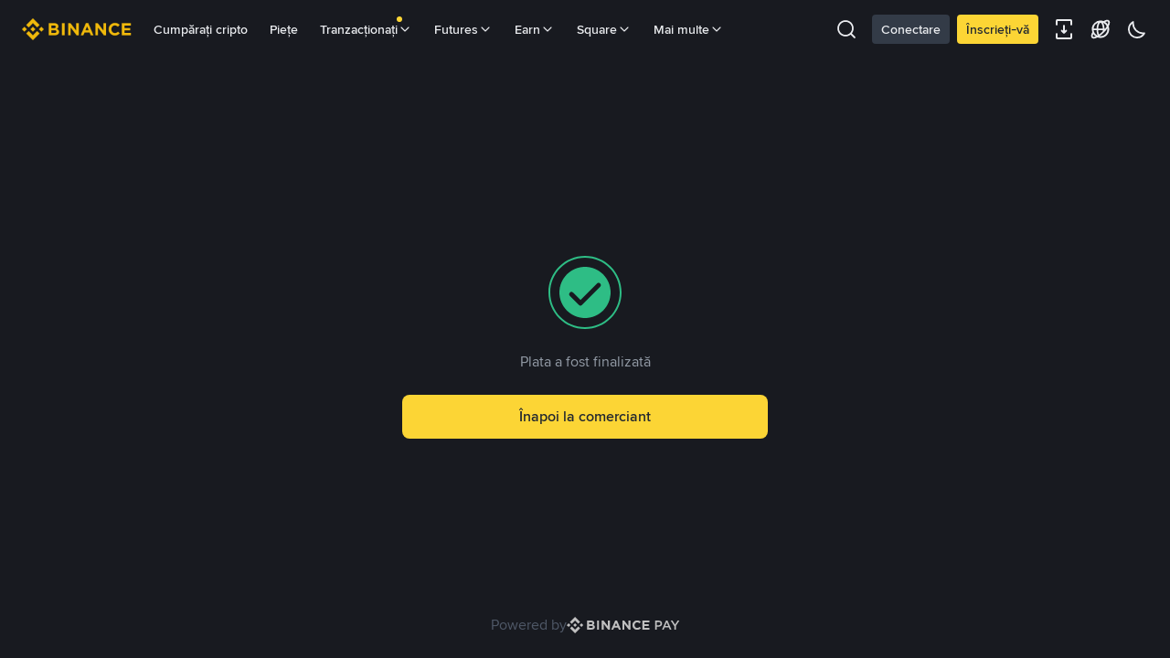

--- FILE ---
content_type: text/html; charset=utf-8
request_url: https://pay.binance.com/ro/checkout/26c8a4efa1ec4afa96731991a873aa52
body_size: 37775
content:
<!doctype html>
<html bn-lang="ro" lang="ro" dir="ltr" path-prefix="/ro">
<head>
  <meta name="viewport" content="width=device-width,minimum-scale=1,maximum-scale=1,initial-scale=1,user-scalable=no" /><meta charset="utf-8" /><title data-shuvi-head="true">Binance Pay Checkout Counter | Spend Bitcoin, BNB and Crypto | Binance.com</title><meta http-equiv="etag" content="33e159feb643111e7ee4fdfcfe47c99cdeed8059" /><meta name="msapplication-TileImage" content="https://bin.bnbstatic.com/static/images/bnb-for/brand.png" /><meta name="theme-color" content="#181A20" data-shuvi-head="true" /><link rel="preconnect" href="https://bin.bnbstatic.com" crossorigin="anonymous" /><link rel="preconnect" href="https://public.bnbstatic.com" crossorigin="anonymous" /><link rel="preload" as="fetch" href="https://bin.bnbstatic.com/api/i18n/-/web/cms/ro/mp-direct-debit" crossorigin="anonymous" fetchpriority="low" /><link rel="preload" as="fetch" href="https://bin.bnbstatic.com/api/i18n/-/web/cms/ro/mp-pay-history" crossorigin="anonymous" fetchpriority="low" /><link rel="preload" as="script" href="https://public.bnbstatic.com/unpkg/essential/essential@0.3.64.js" /><link rel="preload" as="script" href="https://public.bnbstatic.com/unpkg/vendor/vendor.umd.0.0.13.production.min.18.2.0.js" /><link rel="preload" href="https://bin.bnbstatic.com/static/chunks/layout-98f8.de21977b.js" as="script" /><link rel="preload" href="https://bin.bnbstatic.com/static/chunks/page-88b2.b5a1b9eb.js" as="script" /><link rel="preload" as="script" href="https://bin.bnbstatic.com/static/configs/newbase/common-widget-icon.js" /><link rel="preload" as="script" href="https://public.bnbstatic.com/unpkg/themis/themis@0.0.39.js" /><link rel="preload" as="script" href="https://public.bnbstatic.com/unpkg/common-widget/vendor@1.4.28.min.js" /><link rel="preload" as="script" href="https://public.bnbstatic.com/unpkg/common-widget/utils@1.4.28.min.js" /><link rel="preload" as="script" href="https://public.bnbstatic.com/unpkg/common-widget/data@1.4.28.min.js" /><link rel="preload" as="script" href="https://public.bnbstatic.com/unpkg/common-widget/common@1.4.28.min.js" /><link rel="preload" as="script" href="https://bin.bnbstatic.com/static/webpack-runtime.c0c50074.js" /><link rel="preload" as="script" href="https://bin.bnbstatic.com/static/common/framework.1e91778c.js" /><link rel="preload" as="script" href="https://bin.bnbstatic.com/static/main.86a0fab0.js" /><link rel="preload" as="script" href="https://public.bnbstatic.com/unpkg/config/remote-config.js" /><link rel="shortcut icon" href="https://bin.bnbstatic.com/static/images/common/favicon.ico" /><link rel="apple-touch-icon" href="https://bin.bnbstatic.com/static/images/bnb-for/brand.png" /><link rel="icon" href="https://bin.bnbstatic.com/static/images/bnb-for/brand.png" /><script id="OneTrust-sdk" nonce="97062c0a-3aa7-4ee6-99d9-75e45c90cf3b">(function() {const agent = typeof navigator !== 'undefined' ? navigator.userAgent : '';const REGEX_MATCH_CLIENT_TYPE = /BNC\/([0-9.]+) \(([a-zA-Z]+) ([0-9.]+)\)/;const isMiniApp = typeof window !== 'undefined' && window.__NEZHA_BRIDGE__ && !window.__NEZHA_BRIDGE__.postAction;if(REGEX_MATCH_CLIENT_TYPE.test(agent) || isMiniApp){return null;}// Check if SSR scripts already exist (from generateOneTrustScriptTemplate)// SSR scripts have IDs starting with 'ot-ssr-'if (typeof document !== 'undefined' && document.head) {var existingSSRScripts = document.head.querySelectorAll('script[id^="ot-ssr-"]');if (existingSSRScripts && existingSSRScripts.length > 0) {// SSR scripts already injected, skip client-side injectionreturn null;}}function getJSON(str) {try {return JSON.parse(str);} catch (e) {return {};}}var AutoBlockScriptMap = getJSON('{"binance.com":"https://cdn.cookielaw.org/consent/e21a0e13-40c2-48a6-9ca2-57738356cdab/OtAutoBlock.js","binance.info":"https://cdn.cookielaw.org/consent/03246444-2043-432d-afae-413a91f535e9/OtAutoBlock.js","binance.me":"https://cdn.cookielaw.org/consent/39df5304-ea83-4bd5-8550-d57bca54d95a/OtAutoBlock.js","binance.bh":"https://cdn.cookielaw.org/consent/0196a4bb-fb7b-7ae6-a24c-893547b9e467/OtAutoBlock.js"}');var SDKStubInfoMap = getJSON('{"binance.com":{"src":"https://cdn.cookielaw.org/scripttemplates/otSDKStub.js","hash":"e21a0e13-40c2-48a6-9ca2-57738356cdab"},"binance.info":{"src":"https://cdn.cookielaw.org/scripttemplates/otSDKStub.js","hash":"03246444-2043-432d-afae-413a91f535e9"},"binance.me":{"src":"https://cdn.cookielaw.org/scripttemplates/otSDKStub.js","hash":"39df5304-ea83-4bd5-8550-d57bca54d95a"}, "binance.bh":{"src":"https://cdn.cookielaw.org/scripttemplates/otSDKStub.js","hash":"0196a4bb-fb7b-7ae6-a24c-893547b9e467"}}');var domain = location.hostname.split('.').slice(-2).join('.');function isString(str) {return str && typeof str === 'string';};var AutoBlockScript = AutoBlockScriptMap[domain];var stubInfo = SDKStubInfoMap[domain] || {};var SDKStubSrc = stubInfo.src;var SDKStubHash = stubInfo.hash;var injectAutoBlock = isString(AutoBlockScript);var injectSDKStub = isString(SDKStubSrc) && isString(SDKStubHash);if (injectAutoBlock) {var script = document.createElement('script');script.src = AutoBlockScript;script.type = 'text/javascript';script.async = false;document.head.appendChild(script);}if (injectSDKStub) {var lang = document.documentElement['bn-lang'] || document.documentElement.lang;var htmlLang = lang && lang.substr(0, 2) || 'en';var script = document.createElement('script');script.src = SDKStubSrc;script.type = 'text/javascript';script.async = false;script.setAttribute('charSet', 'UTF-8');script.setAttribute('data-domain-script', SDKStubHash);script.setAttribute('data-language', htmlLang);document.head.appendChild(script);var s = document.createElement('script');s.type = 'text/javascript';s.innerHTML = 'function OptanonWrapper() {};';s.nonce = '97062c0a-3aa7-4ee6-99d9-75e45c90cf3b';document.head.appendChild(s);var ss = document.createElement('script');ss.src = 'https://bin.bnbstatic.com/static/one-trust/onetrust-trigger.js';ss.type = 'text/javascript';script.async = false;ss.setAttribute('charSet', 'UTF-8');ss.setAttribute('data-domain-script', SDKStubHash);document.head.appendChild(ss);}}())</script><script id="Reporter-init" nonce="97062c0a-3aa7-4ee6-99d9-75e45c90cf3b">window._bn_reporter = window._bn_reporter || [];window._bn_reporter_version = '4.5.0';function reportEvent(data) {window._bn_reporter.push(data);}reportEvent({key: "init",data: {"packageName":"mp-direct-debit","apiId":"cc1ljun9gpbp8ciciolg","apiDomain":"https://api.saasexch.com","ssr":true,"COMMIT_HEAD":"33e159feb643111e7ee4fdfcfe47c99cdeed8059","pikaVersion":"0.8.0","traceId":"c12677cc-0e23-4f80-a70e-5ad9c23ee050","analyticsId":"web-direct-debit,web-payment,cmegvj7rf5668470u324cp0lzje"}});const now = Date.now();reportEvent({key: "traceReporter",data: {name: 'PIKA_HTML_ENTRY_START',startTime: now,timestamp: now,id: 1,duration: 0,endTime: now}});window.addEventListener('error', function (event) {try {var _URL, _URL2;var target = event.target || event.srcElement;var isTarget = ['LINK', 'SCRIPT', 'IMG'].indexOf(target.nodeName) !== -1;if (!isTarget) {return;}var link = target.src || target.href;if (window.location.href.indexOf(link) === 0) {return;}var data = {event: {phost: window.location.host,ppath: window.location.pathname,host: (_URL = new URL(link)) === null || _URL === void 0 ? void 0 : _URL.host,path: (_URL2 = new URL(link)) === null || _URL2 === void 0 ? void 0 : _URL2.pathname,net_err_exist: true}};reportEvent({key: "reportMonitorEvent",data: {data: data}});} catch (e) {console.error('static resource monitor', e);}}, true);</script><script src="https://bin.bnbstatic.com/static/sw-load/cache-control-load@0.0.5.js" data-ot-ignore nonce="97062c0a-3aa7-4ee6-99d9-75e45c90cf3b"></script><script src="https://bin.bnbstatic.com/static/js/common-widget/globalthis@0.4.4.min.js" data-ot-ignore nonce="97062c0a-3aa7-4ee6-99d9-75e45c90cf3b"></script><link rel="stylesheet" href="https://bin.bnbstatic.com/static/css/07e33ce4.chunk.css" /><link rel="stylesheet" href="https://bin.bnbstatic.com/static/css/42939933.chunk.css" /><link rel="stylesheet" href="https://public.bnbstatic.com/unpkg/common-widget/header@1.4.28.css" /><link rel="stylesheet" href="https://public.bnbstatic.com/unpkg/common-widget/extension@1.4.28.css" /><link rel="stylesheet" href="https://public.bnbstatic.com/unpkg/common-widget/vendor@1.4.28.css" /><link rel="stylesheet" href="https://public.bnbstatic.com/unpkg/common-widget/common@1.4.28.css" /><style id="webstudio-universal-uikit-colors" data-shuvi-head="true">body { --color-BasicBg: #181A20; background-color: var(--color-BasicBg); --color-SecondaryBg: #0B0E11; --color-Input: #29313D; --color-InputLine: #434C5A; --color-CardBg: #202630; --color-Vessel: #29313D; --color-Line: #333B47; --color-DisableBtn: #29313D; --color-DisableText: #4F5867; --color-TertiaryText: #707A8A; --color-SecondaryText: #929AA5; --color-PrimaryText: #EAECEF; color: var(--color-PrimaryText); --color-RedGreenBgText: #FFFFFF; --color-EmphasizeText: #FF693D; --color-TextOnGray: #EAECEF; --color-TextOnYellow: #202630; --color-IconNormal: #707A8A; --color-LiteBg1: #202630; --color-LiteBg2: #191A1F; --color-BtnBg: #FCD535; --color-PrimaryYellow: #F0B90B; --color-TextLink: #F0B90B; --color-TradeBg: #0B0E11; --color-TextToast: #F0B90B; --color-DepthSellBg: #35141D; --color-SellHover: #F6465D; --color-Sell: #F6465D; --color-TextSell: #F6465D; --color-DepthBuyBg: #102821; --color-BuyHover: #2EBD85; --color-Buy: #2EBD85; --color-TextBuy: #2EBD85; --color-Error: #F6465D; --color-SuccessBg: #102821; --color-Success: #2EBD85; --color-TagBg: #434C5A; --color-Grid: #333B47; --color-Placeholder: #434C5A; --color-ToastBg: #4F5867; --color-TwoColorIcon: #CACED3; --color-ErrorBg: rgba(246, 70, 93, 0.1); --color-BadgeBg: rgba(240,185,11,0.1); --color-Popup: #333B47; --color-Mask: rgba(11, 14, 17, 0.6); --color-WidgetSecondaryBg: rgba(193, 204, 219, 0.08); --color-ContainerBg: #29313D; --color-YellowAlpha01: rgba(252, 213, 53, 0.1); --color-YellowAlpha02: rgba(252, 213, 53, 0.2); --color-RedAlpha01: rgba(246, 70, 93, 0.1); --color-RedAlpha02: rgba(246, 70, 93, 0.2); --color-GreenAlpha01: rgba(46, 189, 133, 0.1); --color-GreenAlpha02: rgba(46, 189, 133, 0.2); --color-ChatBg: #1A1E25; --color-LineAlpha: rgba(193, 204, 219, 0.08); --color-WidgetPrimaryBg: rgba(122, 148, 178, 0.1); --color-ChatBubble: #29313D; --color-ChatBubble2: #2D3E59; --color-ChatInput: rgba(41, 49, 61, 0.95); --color-ChatName: #F0B90B; --color-ChatSysMsg: #1C2229; --color-ChatCard: #212731; --color-ChatCard2: #243042; --color-ChatRed: #30222B; --color-ParagraphText: #EAECEF; }</style><style id="header-footer-global-style" data-shuvi-head="true"> #__APP_FOOTER { display: none; } #__APP_SIDEBAR { display: none; width: 100%; }</style><style type="text/css" id="b-fonts">@font-face{font-family:'BinanceNova';font-display:swap;src:url('https://bin.bnbstatic.com/static/fonts/bn/BinanceNova-Light.woff2') format('woff2'),url('https://bin.bnbstatic.com/static/fonts/bn/BinanceNova-Light.otf') format('opentype');font-weight:200 300}@font-face{font-family:'BinanceNova';font-display:swap;src:url('https://bin.bnbstatic.com/static/fonts/bn/BinanceNova-Regular.woff2') format('woff2'),url('https://bin.bnbstatic.com/static/fonts/bn/BinanceNova-Regular.otf') format('opentype');font-weight:400}@font-face{font-family:'BinanceNova';font-display:swap;src:url('https://bin.bnbstatic.com/static/fonts/bn/BinanceNova-Medium.woff2') format('woff2'),url('https://bin.bnbstatic.com/static/fonts/bn/BinanceNova-Medium.otf') format('opentype');font-weight:500}@font-face{font-family:'BinanceNova';font-display:swap;src:url('https://bin.bnbstatic.com/static/fonts/bn/BinanceNova-SemiBold.woff2') format('woff2'),url('https://bin.bnbstatic.com/static/fonts/bn/BinanceNova-SemiBold.otf') format('opentype');font-weight:600}@font-face{font-family:'BinanceNova';font-display:swap;src:url('https://bin.bnbstatic.com/static/fonts/bn/BinanceNova-Bold.woff2') format('woff2'),url('https://bin.bnbstatic.com/static/fonts/bn/BinanceNova-Bold.otf') format('opentype');font-weight:700 800}@font-face{font-family:'BinanceNova';font-display:swap;src:url('https://bin.bnbstatic.com/static/fonts/bn/BinanceNova-Black.woff2') format('woff2'),url('https://bin.bnbstatic.com/static/fonts/bn/BinanceNova-Black.otf') format('opentype');font-weight:900}html body,body{font-family:BinanceNova,Arial,sans-serif!important}</style>
</head>
<body>
  <div id="__APP_TOP_PORTAL"></div><div id="__APP_HEADER"><div class="_CWC"><div class="theme-root dark _CWC common-widget-provider"><header class="header-container hidden-in-bnc-app common-widget-css_wrap theme-root bg1 dark-color"><div class="header-leftside menu-aim-enabled"><a class="logo-link" href="https://www.binance.com/ro"><img height="64" src="[data-uri]"/></a><div class="header-menu-item rwd-1024-hide-flex"><a class="header-menu-item_view typography-Subtitle4" id="ba-tableMarkets" href="https://www.binance.com/ro/markets/overview">Piețe</a></div><div class="header-menu-item header-dropdown-menu rwd-1024-hide-flex header-menu-align_frist"><span id="ba-trade" class="header-menu-item_view typography-Subtitle4">Tranzacționați<svg class="bn-svg header-menu-item_dropdown-icon" viewBox="0 0 24 24" xmlns="http://www.w3.org/2000/svg"><path d="M11.432 15.698a.9.9 0 001.205-.061l6-6 .061-.069a.9.9 0 00-1.266-1.266l-.069.061L12 13.727 6.637 8.363a.9.9 0 00-1.274 1.274l6 6 .069.061z" fill="currentColor"></path></svg></span></div><div class="header-menu-item header-dropdown-menu rwd-1024-hide-flex center"><a class="header-menu-item_view typography-Subtitle4" id="ba-Square" href="https://www.binance.com/ro/square">Square<svg class="bn-svg header-menu-item_dropdown-icon" viewBox="0 0 24 24" xmlns="http://www.w3.org/2000/svg"><path d="M11.432 15.698a.9.9 0 001.205-.061l6-6 .061-.069a.9.9 0 00-1.266-1.266l-.069.061L12 13.727 6.637 8.363a.9.9 0 00-1.274 1.274l6 6 .069.061z" fill="currentColor"></path></svg></a></div></div></header><div class="header-global-js-top-alert"><div class="header-global-js-top-alert__inner" id="header_global_js_wxgy34nj"></div></div></div></div></div><div id="__APP"><div class="flex flex-col flex-auto min-h-0"><div class="flex flex-col flex-auto"><div class="flex flex-col flex-auto items-center justify-center"><div role="status" aria-label="loading" aria-live="polite" aria-busy="true" class="bn-spinner__nezha"><div class="nezha-line" style="animation-delay:50ms"></div><div class="nezha-line" style="animation-delay:100ms"></div><div class="nezha-line" style="animation-delay:150ms"></div><div class="nezha-line" style="animation-delay:200ms"></div></div></div></div><footer class="flex justify-center items-center gap-s mb-xl"><div class="t-body2 text-DisableText">Powered by</div><div class="flex"><img role="img" aria-label="image" alt="image" class="bn-lazy-img" src="https://bin.bnbstatic.com/static/images/mp-direct-debit/binance-pay.svg" data-src="https://bin.bnbstatic.com/static/images/mp-direct-debit/binance-pay.svg"/></div></footer></div></div><script id="custom-console" nonce="97062c0a-3aa7-4ee6-99d9-75e45c90cf3b">try{if(!Boolean(localStorage.getItem("enableLog"))){window.console.log=window.console.warn=window.console.info=window.console.debug=window.console.group=window.console.groupEnd=function noop(){};}}catch(e){}</script><script id="pika-version" nonce="97062c0a-3aa7-4ee6-99d9-75e45c90cf3b">try { window.pika = window.pika || {}; window.pika.version = "0.8.0"; window.__HTTP_NEXT_MODE_ENABLED__ = true } catch (e) {console.error(e)}</script><script id="Sentry-sdk" src="https://bin.bnbstatic.com/static/runtime/sentry/7.38.0/bundle.es5.min.js" data-ot-ignore nonce="97062c0a-3aa7-4ee6-99d9-75e45c90cf3b"></script><script id="Sentry-init" nonce="97062c0a-3aa7-4ee6-99d9-75e45c90cf3b">if (typeof Sentry !== 'undefined') {var originalSentry = Sentry;Sentry = {};Object.keys(originalSentry).forEach(key => {Object.defineProperty(Sentry, key, {get: function () {if (typeof originalSentry[key] === 'function') {return function () {};} else {return undefined;}}});});window.addEventListener('unhandledrejection', event => {console.warn(`UNHANDLED PROMISE REJECTION: ${event.reason}`);originalSentry.captureMessage(event.reason);});originalSentry.init({dsn: 'https://17ab7a0084c3efe8d9a06c87d9498df6@o529943.ingest.us.sentry.io/4509864225734656',release: '20260126-33e159fe-256711',attachStacktrace: true,environment: 'prod',integrations: [],denyUrls: [/^chrome-extension:\/\//i],ignoreErrors: [/Network request failed.*/,/pageName is require.*/,/Loading chunk \d+ failed.*/,/Loading CSS chunk \d+ failed.*/,/Your operation is too frequent, please try again later.*/,/Non-Error promise rejection captured with keys: code, message, standard/,/Cannot read properties of undefined \(reading 'firefoxSample'\)/],beforeSend: (event, hint) => {var sampleRate = 0.01;/* if error level is fatal, we don't want to sample it */if(event && event.level && event.level === 'fatal') {sampleRate = 1;if (event.exception && event.exception.values && event.exception.values[0] && event.exception.values[0].mechanism) {event.exception.values[0].mechanism.handled = false;}}try {var fileName = event.exception.values[0].stacktrace.frames.slice(-1)[0].filename;var message = hint.originalException.message;if (message.includes('The object does not support the operation or argument') && fileName.includes('sensor')) {return null;}} catch (e) {}if(hint && hint.originalException) {var error = hint.originalException;if(error && error.message === 'ResizeObserver loop limit exceeded'){return null;}/* add more info for some errors to make it more useful */if(error && error.message && error.message.includes('The quota has been exceeded')){try {var _lsTotal = 0, _xLen, _x;for (_x in localStorage) {if (!localStorage.hasOwnProperty(_x)) {continue;}_xLen = ((localStorage[_x].length + _x.length) * 2);_lsTotal += _xLen;if((_xLen / 1024).toFixed(2) >1) {event.extra[_x.substr(0, 50)] = (_xLen / 1024).toFixed(2);}}event.extra['localStorageTotal'] = (_lsTotal / 1024).toFixed(2);event.tags['localStorage'] = '1';} catch (e) {event.tags['localStorage'] = '0';}}/* add more info for some errors to make it more useful */if(error && error.message === 'Cannot redefine property: src') {try {event.extra['plugins'] = Array.from(navigator.plugins || []).map(item => item.name).join();event.extra['OtAutoBlockTimes'] = Array.from(document.querySelectorAll('script')).filter(script => script.src.includes('OtAutoBlock.js')).length;event.tags['plugins'] = '1';} catch (e) {event.tags['plugins'] = '0';}}}var random = Math.random();if(random <= sampleRate){return event;} else {return null;}}});originalSentry.configureScope(scope => {scope.setExtra('isServer', false);scope.setTag('isServer', false);});}</script><script type="application/javascript" id="pika-buu-init" nonce="97062c0a-3aa7-4ee6-99d9-75e45c90cf3b">
          try {
            window._buu = window._buu || {};
            Object.assign(window._buu, {"theme":"dark"});
          } catch (e) {console.error(e)};
        try { 
          window._buu = window._buu || {}; 
          window._buu.subTheme = ["dark_classic","dark_midnight","light_glacier"]; 
          window._buu.icon = "premium"; 
          window._buu['neo-theme'] = "dark"; 
        } catch (e) {console.error(e)};</script><script type="application/json" id="bnc-cpl-headers" nonce="97062c0a-3aa7-4ee6-99d9-75e45c90cf3b">{}</script><script nonce="97062c0a-3aa7-4ee6-99d9-75e45c90cf3b">__mp_direct_debit_dynamic_public_path__ = "https://bin.bnbstatic.com/"</script><script id="prefetch-rules" nonce="97062c0a-3aa7-4ee6-99d9-75e45c90cf3b">var runtimeConfig = {"__ACCELERATE_ENABLED__":false,"__ACCELERATE_DEFAULT_DOMAIN__":"api.yshyqxx.com","__ACCELERATE_AVAILABLE_DOMAIN__":"api.yshyqxx.com,api.bnwebzh.com","__ACCELERATE_ENBLED_SITES__":"www.binancezh.info,accounts.binancezh.info"};window._bn_http_init = window._bn_http_init || [];window._bn_http_init.push({accelerateConfig: runtimeConfig,baseUrl: "",});</script><script type="application/javascript" id="__COMMON_WIDGET_SSR_DATA__" nonce="97062c0a-3aa7-4ee6-99d9-75e45c90cf3b">window.__COMMON_WIDGET_SSR_DATA__ = {"theme":"dark","isSeo":false,"navI18n":{"200003971":"Furnizați-ne dovada actuală a adresei de reședință din afara Singapore înainte de 21 iulie. Dacă nu puteți furniza această dovadă în intervalul de timp specificat, contul dvs. va fi restricționat până când veți putea face acest lucru, cu excepția permisiunii de retragere a activelor din contul dvs.","200003972":"Furnizați-ne dovada actuală a adresei de reședință din afara Singapore înainte de 21 iulie. Dacă nu puteți furniza această dovadă în intervalul de timp specificat, contul dvs. va fi restricționat până când veți putea face acest lucru, cu excepția permisiunii de retragere a activelor din contul dvs.","200004039":"Vă rugăm să finalizați verificarea KYB cât mai curând posibil. Rețineți că, în cazul în care nu reușiți să finalizați verificarea la timp, contul dvs. va fi limitat și veți putea efectua doar retrageri.","200004040":"Vă rugăm să finalizați verificarea KYB în cel mai scurt timp.  Dacă nu trimiteți verificarea în curând, contul dvs. va fi restricționat și veți avea dreptul doar să retrageți.","ba-Basic-content":"Interfață simplă și ușor de utilizat","ba-Currency":"Monedă","ba-advanced-content":"Aspectul poate fi personalizat","ba-creditCard":"Cumpărați cripto","ba-m":"M","ba-lendingHistory":"Istoricul economiilor","ba-marginOrders":"Ordin în marjă","ba-logOut":"Deconectare","ba-lendingAssets":"Economii","ba-lending":"Economii","ba-launchpad":"Platformă de lansare a tokenurilor","ba-labs":"Incubator pentru proiecte blockchain de top","ba-keyAccountCoverage":"Acoperire cont cheie","ba-justNow":"Chiar acum","ba-joinUs":"Cariere","ba-jexfutrue":"JEX Futures","ba-identification":"Identificare","ba-iUnderstand":"Am înțeles","ba-h":"H","ba-futureWallet":"Futures","ba-faitTitle":"Numerar","ba-futureOrders":"Ordin Futures","ba-futrue":"Futures","ba-exchangeWallet":"Fiat și Spot","ba-exchangeWalletMsg":"(Depunere și retragere)","ba-exchangeOrders":"Ordin Spot","ba-estimatedValue":"Valoare estimată","ba-education":"Resurse despre blockchain și cripto","ba-earn":"Earn","ba-distributionHistory":"Istoricul distribuției","ba-depositWithdrawHistory":"Istoric depuneri și retrageri","ba-deposit":"Depuneți","ba-d":"Z","ba-continue":"Continuați","ba-chooseLang":"Selectați limba.","ba-buySellHistory":"Istoric cumpărare cripto","ba-buy-bitcoin":"Cumpărați Bitcoin","ba-buy":"Cumpărați","ba-busd":"Cumpărați BUSD","ba-buyDeFi":"Cumpărați DeFi","ba-binanceFutrue":"Futures","ba-binanceCoin":"BNB","ba-binanceBlog":"Blog","ba-balances":"Sold","ba-binance":"Binance","ba-assetExchange":"Schimb de active blockchain și cripto","ba-applyToList":"Solicitare de listare","ba-ago":"în urmă","ba-aboutUs":"Despre noi","ba-Volume":"Volumul ofertei","ba-TrustWallet":"Portofel Trust","ba-Verified":"Verificat","ba-Terms":"Termeni","ba-SupportCenter":"Centru de asistență","ba-Service":"Serviciu","ba-Research":"Research","ba-Support":"Asistență","ba-SubmitARequest":"Asistență non-stop prin chat","ba-Register":"Înscrieți-vă","ba-Products":"Produse","ba-Privacy":"Confidențialitate","ba-Prices":"Prețuri","ba-OldSite":"Site-ul anterior","ba-Notification":"Notificare","ba-NotVerified":"Neverificat","ba-LogIn":"Conectare","ba-ListingApplication":"Solicitare de listare","ba-Learn":"Învățați","ba-Launchpad":"LaunchPad","ba-Labs":"Labs","ba-Info":"Platformă de informații despre criptomonede","ba-Fees":"Taxe","ba-FAQ":"Întrebări frecvente","ba-Exchange":"Exchange","ba-Download":"Descărcări","ba-ContactUs":"Contacte de afaceri","ba-Community":"Comunitate","ba-Career":"Cariere","ba-Basic":"Clasic","ba-BCF":"BCF","ba-Announcement":"Anunțuri","ba-Advanced":"Avansat","ba-Academy":"Academy","ba-About":"Despre","ba-APIDocuments":"Documentație API","ba-APIManagement":"Gestionare API","ba-APIDocumentation":"Documentație API","ba-win-dwon":"Descărcați clienți pentru desktop >","ba-trade":"Tranzacționați","ba-staking-content":"Câștigați mai multe recompense cu Binance Staking","ba-spot":"Spot","ba-margin-content":"Măriți-vă profiturile cu levier","ba-ocbs-content":"Cumpărați cripto cu carduri de credit/debit","ba-lending-content":"Depuneți cripto și câștigați recompense","ba-language":"Limba","ba-futrue-content":"Poziție Long sau Short pe piață cu levier de până la 125x","ba-vanillaoptions":"Opțiuni Vanilla","ba-exchange-spot":"Bursa a fost actualizată la Spot","ba-fait":"Cumpărați cripto","ba-derivatives":"Instrumente derivate","ba-content":"Tranzacționați","ba-c2c-content":"Cumpărați și vindeți criptomonede folosind transfer bancar și peste 800 de opțiuni","ba-OTC-content":"Prețuri mai bune și decontarea rapidă a tranzacțiilor mari","ba-DepositSubtitle9":"Transfer bancar","ba-margin":"Marjă","Channel Advcash4":"Epay","ba-DepositSubtitle6":"Advcash","ba-DepositSubtitle8":"Plată mai rapidă, Epay","ba-DepositSubtitle7":"Epay","ba-DepositSubtitle5":"Papara, Advcash","ba-DepositSubtitle4":"Advcash, Payeer","ba-DepositSubtitle2":"SEPA, Advcash, Payeer, Epay","Channel Advcash2":"SEPA, Advcash, Payeer, Epay","ba-DepositSubtitle3":"Advcash","ba-DepositSubtitle1":"Transfer bancar, plată cu cardul","ba-ThirdPartyPaymentvSubtitle12":"BANXA","ba-ThirdPartyPaymentvSubtitle10":"BANXA, Simplex, BPAY, Poli, Binance Lite","ba-ThirdPartyPaymentvSubtitle9":"Simplex, Banxa","ba-ThirdPartyPaymentvSubtitle7":"Mercuryo, Simplex, Koinal, Latamex","ba-ThirdPartyPaymentvSubtitle11":"Simplex, Koinal","ba-ThirdPartyPaymentvSubtitle5":"Simplex, WazirX","ba-CreditCardTitle":"Card de credit/debit","ba-ThirdPartyPaymentvSubtitle8":"Simplex","ba-ThirdPartyPaymentvSubtitl7":"Simplex, Koinal, Latamex","ba-ThirdPartyPaymentvSubtitle6":"Simplex, Koinal, Latamex","ba-ThirdPartyPaymentvSubtitle4":"Satang","ba-ThirdPartyPaymentvSubtitle2":"Mercuryo, Simplex, Koinal","ba-ThirdPartyPaymentvSubtitle1":"Koinal","ba-CashBalanceSubtitleB":"soldul","ba-CashBalanceSubtitleA":"Plătiți cu","ba-CrediCardSubtitle2":"Visa","ba-CrediCardSubtitle":"Visa, MasterCard","ba-BankTransferSubtitle":"Transfer bancar și 100+ opțiuni","ba-OTC":"OTC","ba-loan-history":"Istoric împrumuturi","ba-CryptoLoans":"Împrumuturi","ba-Getaninstantloan":"Obțineți un împrumut pe loc, garantat prin active cripto","ba-card1":"Card","ba-tutorial":"Tutorial","ba-tour":"Tur","ba-Reward":"Centrul de recompense","ba-gateway":"Aplicație Gateway Fiduciare","ba-oldWebsite":"Site-ul vechi","ba-perference":"Preferințe","ba-tradingData":"Date de tranzacționare","ba-indexPrice":"Preț de indexare","ba-insuranceFundH":"Istoric fond asigurare","ba-futureFeeH":"Istoric rată de finanțare","ba-guide":"Ghid","ba-earnbonus":"Obțineți bonus","ba-apiAccess":"Acces API","ba-information":"Informații","ba-futures":"Futures","ba-status":"Stare","ba-cwallet":"P2P","ba-p2pcontent":"Web online","ba-otctrading":"Tranzacționare OTC","ba-corder":"Ordin P2P","ba-exscontent":"Soluții de schimb pentru întreprinderi","binancecould":"Binance Cloud","ba-cloud":"Binance Cloud","binancecloud":"Soluții de schimb pentru întreprinderi","binance-base-Volume":"Volumul ofertei","ba-partner-wallet":"Portofel WazirX","exchangeWallet":"Portofel Spot","fait-titile":"Fiduciare","ba-withdraw":"Retragere","exchange-inmail-markAllread":"Marcați toate ca citite","ba-y":"A","ba-wallet":"Portofel","ba-viewMore":"Vedeți mai multe","ba-viewAll":"Vizualizați toate","ba-trustWallet":"Portofelul cripto Binance oficial","ba-tradeRules":"Parametri de tranzacționare","ba-tradeHistory":"Istoric tranzacții","ba-titile2-2":"Cumpărați cripto","ba-titile2-1":"P2P","ba-titile1":"Fiduciare","ba-testnet":"Testnet","ba-tableMarkets":"Piețe","ba-supportSubmit":"Trimiteți o cerere","ba-staking":"Staking","ba-signIn":"Conectare","ba-scanToDownload":"Сканирайте, за да изтеглите","ba-security":"Securitate","ba-referFriendsToEarn":"Recomandați prietenilor pentru a câștiga","ba-referral":"Recomandare","ba-prev":"Anterior","ba-research":"Analiză la nivel instituțional, informații aprofundate și multe altele","ba-pendingNotifications":"notificări în așteptare","ba-others":"Ordine","ba-orderHistory":"Istoric ordine","ba-orders":"Ordine","ba-openOrder":"Ordine deschise","ba-official-verification":"Verificare Binance","ba-next":"Înainte","ba-notificationDetail":"Detalii notificare","ba-moreManagement":"Mai multe","ba-noLatestNotification":"Nu există notificări noi","ba-min":"min","ba-marginWallet":"Marjă","ba-CashBalanceTitle":"Sold numerar","ba-ThirdpaymentTitle":"Plată terță parte","ba-BanktransferTitle":"P2P Express","ba-finance":"Finanțe","ba-BankTransferSubtitle2":"Cumpărați de la/Vindeți către furnizori locali verificați","ba-DebitCard-content":"Obțineți până la 8% rambursare atunci când cheltuiți la 90 de milioane de comercianți din întreaga lume","ba-DebitCard":"Card Visa Binance","ba-BankTransferSubtitle3":"Cumpărați de la/Vindeți către furnizori locali verificați","ba-p2ptitle3":"Transfer bancar, Alipay, Wechat","ba-p2ptitle2":"Schimb cripto P2P","ba-walletDepositSubtitle1":"Papara, Advcash","ba-walletDepositSubtitle":"Advcash, Payeer","ba-p2ptiitlle":"Schimb cripto P2P","ba-TRY":"Cumpărați cripto cu soldul TRY","ba-walletDepositSubtitl3":"Epay","ba-RUB":"Cumpărați cripto cu soldul RUB","ba-walletDepositSubtitle2":"Advcash","ba-EUR":"Cumpărați cripto cu soldul EUR","ba-NGN":"Cumpărați cripto cu soldul NGN","ba-HKD":"Cumpărați cripto cu soldul HKD","ba-GBD":"Cumpărați cripto cu soldul GBP","ba-KZT":"Cumpărați cripto cu soldul KZT","ba-UAH":"Cumpărați cripto cu soldul UAH","ba-BankDepositTransfer2":"Transfer bancar","ba-ZAR":"Cumpărați cripto cu soldul ZAR","ba-BankDepositFasterPayment":"Depuneți GBP cu Faster Payments","ba-deposit-tips2":"Depuneți %currency%","ba-BankDepositSEPA":"Depuneți EUR cu SEPA","ba-BankDepositTransfer":"Transfer bancar","ba-walletDepositSubtitle4":"Depuneți NGN prin transfer bancar","ba-walletDepositSubtitle6":"Advcash, Payeer","ba-walletDepositSubtitle3":"Epay","ba-dex":"Cel mai popular blockchain pentru a vă construi propria dApp","ba-walletDepositSubtitle5":"Depuneți ZAR prin transfer bancar","ba-pool":"Centralizator de minerit","ba-deposit-tips":"Depuneți","exchange-check":"Succes! Derulați în jos pentru a verifica.","ba-BasicCONVERT-content":"Cel mai simplu mod de a tranzacționa indiferent de volum","ba-BasicCONVERT":"Binance Convert","ba-levaragedtoken":"Tokenuri cu levier","ba-futuress-content":"Poziție Long sau Short pe piață cu levier de până la 125x","ba-poolaccouts":"Fond","ba-pool-content":"Minați mai multe recompense conectându-vă la fond","ba-levaragedtoken-content":"Bucurați-vă de levier mai mare fără risc de lichidare","ba-buyLitecoin":"Cumpărați Litecoin","ba-buyRipple":"Cumpărați XRP","ba-buyBitcion":"Cumpărați Bitcoin","ba-buyEthereum":"Cumpărați Ethereum","ba-futureRealTimeFee":"Rată de finanțare în timp real","ba-perpetualFutures-content":"Contracte decontate în USDT și USDC","ba-perpetualFutures":"USDⓈ-M Futures","ba-broker-subtitle":"Soluții pentru terminalul de tranzacționare","ba-broker-main-title":"Broker","ba-buyBitcoinCash":"Cumpărați Bitcoin Cash","ba-quarterlyFutures-content":"Contracte decontate în criptomonede","ba-news":"Noutăți","ba-quarterlyFutures":"Futures COIN-M","ba-DeliveryOrder":"Ordin Futures COIN-M","ba-PerpetualOrder":"Ordin Futures USDⓈ-M","ba-Perpetual":"Futures USDⓈ-M","ba-DeliveryWallet":"Futures COIN-M","ba-PerpetualWallet":"Futures USDⓈ-M","ba-ThirdPartyPaymentvSubtitle":"Mercuryo, Simplex, BANXA","common-th-account":"Cont","ba-Quarterly":"Futures COIN-M","na-assetPR":"Acces","ba-CHF":"Cumpărați cripto cu soldul CHF","ba-MXN":"Cumpărați cripto cu soldul MXN","ba-ThirdPartyPaymentvSubtitle3":"Simplex, Koinal, BANXA","ba-NOK":"Cumpărați cripto cu soldul NOK","ba-SEK":"Cumpărați cripto cu soldul SEK","ba-HUF":"Cumpărați cripto cu soldul HUF","ba-CAD":"Cumpărați cripto cu soldul CAD","ba-AUD":"Cumpărați cripto cu soldul AUD","ba-walletDepositSubtitle8":"Etana","ba-NZD":"Cumpărați cripto cu soldul NZD","ba-DKK":"Cumpărați cripto cu soldul DKK","ba-PLN":"Cumpărați cripto cu soldul PLN","ba-CZK":"Cumpărați cripto cu soldul CZK","ba-walletDepositSubtitle7":"Etana, Epay","ba-historicalData":"Date istorice","ba-USDTPerpetual":"USDT Perpetuu","ba-usdtFutures":"Futures USDⓈ-M","ba-BankDepositTransferduitku":"Depuneți IDR prin Permata/Maybank/CIMB Niaga","ba-COIN-MPerpetual":"COIN-M Perpetuu","ba-BUSDPerpetual":"BUSD Perpetuu","ba-GridTrading":"Grilă Futures","ba-COIN-MDelivery":"Livrare COIN-M","ba-USDTDelivery":"Livrare USDT","ba-inverseFuturesWallet":"Futures COIN-M","ba-usdtFuturesWallet":"Futures USDⓈ-M","ba-inverseFuturesOrder":"Ordin Futures COIN-M","ba-usdtFuturesOrder":"Ordin Futures USDⓈ-M","ba-inverseFutures":"Futures COIN-M","pos-type-ahead":"Valorificare anticipată","pos-type-mature":"Valorificat","ba-ThirdPartyPaymentvSubtitle13":"Mercuryo, Koinal","ba-BankDeposit4bill":"Depuneți UAH cu VISA/MasterCard","pos-type-transferred":"Transferați la Flexibil","ba-nav-otc":"Istoricul Convert","ba-ThirdPartyPaymentvSubtitle14":"Latamex","ba-BankDepositAUD":"Depuneți AUD cu PayID","ba-UGX":"Cumpărați cripto cu soldul UGX","ba-leaderboard":"Clasament","ba-wallet-overview":"Sumar","ba-ThirdPartyPaymentvSubtitle15":"Mercuryo","ba-deposit-MXN":"Depuneți MXN","ba-deposit-RUB":"Depuneți RUB","ba-BankDepositUGX":"Depuneți UGX cu Flutterwave","ba-deposit-TRY":"Depuneți TRY","ba-fiat-payWith":"Plătiți cu","ba-deposit-HUF":"Depuneți HUF","ba-deposit-CHF":"Depuneți CHF","ba-deposit-NGN":"Depuneți NGN","ba-deposit-SEK":"Depuneți SEK","ba-deposit-NOK":"Depuneți NOK","ba-deposit-PLN":"Depuneți PLN","ba-deposit-UAH":"Depuneți UAH","ba-deposit-GBP":"Depuneți GBP","ba-deposit-HKD":"Depuneți HKD","ba-deposit-CAD":"Depuneți CAD","ba-deposit-KZT":"Depozitați KZT","ba-deposit-NZD":"Depozitați NZD","ba-deposit-CZK":"Depozitați CAK","ba-deposit-DKK":"Depozitați DKK","ba-deposit-ZAR":"Depozitați ZAR","ba-deposit-UGX":"Depozitați UGX","ba-walletDepositSubtitle9":"Mobile Money","ba-deposit-tips1":"Depozit bancar","ba-deposit-tips3":"Depozit prin card","ba-ThirdPartyPaymentvSubtitle16":"Koinal","ba-swap-title":"Producție de lichiditate","ba-duocoin-sidebarTitle":"Ordin Investiție duală","bottom-keyclient":"Privilegii client cheie","ba-swap-desc":"Adăugați lichiditate și câștigați dublu","ba-fiat-search":"Căutare","exchange-wallet-minDeposit":"Valoarea depozitului trebuie să fie mai mare de <strong>##</strong>","ba-Earndeatil":"Soluție de investiții într-o singură etapă","ba-Earntitle":"Earn","ba-BRL":"Cumpărați cripto cu soldul BRL","ba-imprint":"Imprimare","common-th-24hChange":"Modificare în 24h","common-th-lastPrice":"Ultimul preț","common-th-name":"Monedă","exchange-wallet-matchedNetworksTip":"该地址自动匹配网络 ## , 建议您选择","action-tradeNow":"tranzacționați acum","exchange-wallet-fee":"Taxă","action-registerNow":"Înregistrați-vă gratuit","tradeGuide-startTrading":"Începeți să tranzacționați acum","action-trade":"Tranzacționați","common-th-marketCap":"Capit. de piață","share-poster-future":"contract","share-poster-highReferral":"Reduceri de până la","share-poster-slectSize":"Alegeți dimensiunea","share-poster-share":"Distribuiți","share-poster-download":"descărcare","share-poster-spot":"Spot","share-poster-inviteFrends":"invitați prieteni","share-poster-notDream":"Nu este un vis","share-poster-lieEarn":"Relaxați-vă și câștigați bani","share-poster-mining":"Fond minare","ba-activities":"Activități","share-poster-trade":"tranzacție","share-poster-commonEarn":"Câștigați monede împreună","share-poster-high":"Până la","ba-desktop":"desktop","share-poster-oneBillion":"Atingeți un obiectiv mic și câștigați 100 de milioane","ba-wallet-card":"Card","ba-BankDepositSEPAiDEAL":"Depozitați EUR cu SEPA, iDEAL","ba-battle":"Bătălie","ba-CrediCardSubtitleNGN":"Visa, MasterCard, Verve","ba-deposit-GHS":"Depuneți GHS cu 0% comision","ba-KES":"Cumpărați cripto cu soldul KES","ba-deposit-KES":"Depuneți KES","ba-BankDepositFasterPayment0":"0 taxe prin depunere Faster Payments","ba-give-us-feedback":"Trimiteți feedback","ba-GHS":"Cumpărați cripto cu soldul GHS","ba-earnAssets":"Earn","ba-battlecontent":"Concurați pentru a câștiga, Long vs Short","ba-PEN":"Cumpărați cripto cu soldul PEN","ba-headerbattle":"Bătălie","ba-launchpadhistory":"Istoric Launchpad","ba-SWIFT Bank Transfer":"Transfer bancar SWIFT","ba-trbinance":"TRBINANCE.COM","ba-task-taskCenter":"Centrul de activități","ba-earnHistory":"Istoricul câștigurilor","ba-promotion-deposit":"Rambursare de 7 BUSD pentru prima dvs. depunere","ba-voptions":"Opțiuni","ba-deposit-vnd":"Depuneți VND prin Vietcombank","ba-0fee":"0 comisioane - Doar 3 zile!","ba-promotion-card":"Rambursare de 7 BUSD pentru prima dvs. achiziție","ba-voptionscontent":"Opțiuni USDT cu pierderi limitate și intrare accesibilă","ba-newyear-newuser":"Tombolă de 10.000 $, 11-14 ianuarie 2021","ba-newyear":"20.000 $ cadou de Anul Nou - Marele premiu în valoare de 2.000 BUSD","ba-languageRegion":"Limba și regiunea","ba-chooseLanguageRegion":"Selectați o limbă și o regiune","ba-downloadoptions":"Mai multe opțiuni de descărcare","ba-applyP2P":"Aplicație comerciant P2P","ba-downloadapp":"Scanați pentru a descărca aplicația iOS și Android","ba-download":"Descărcare","ba-suggest":"Sugestie pentru dvs.","ba-chooseCurrency":"Alegeți o monedă","ba-fut-exchange":"Tranzacționare Spot","ba-creditcard":"Card de credit","ba-pnlAnalysis":"Analiză PNL","ba-futures-home":"Pagina principală Futures","ba-futures-content":"Navigare rapidă către cele mai noi produse, servicii și resurse","ba-stock-token-desc":"Tranzacționați acțiuni cu cripto","ba-stock-token":"Token de acțiuni","ba-buybnb":"Cumpărați BNB","ba-buydogecoin":"Cumpărați Dogecoin","ba-buy-DeFi-tokens":"Cumpărați tokenuri Defi","ba-battle-cm":"Bătălia COIN-M","ba-battle-um":"Bătălia USDⓈ-M","landing-data-title":"Date istorice ale pieței","ba-dashboard":"Panou","ba-transactionhistory":"Istoricul activelor","ba-institutional":"Servicii instituționale și VIP","ba-subaccount":"Conturi secundare","ba-institutional-content":"Abordare profesională exclusivă a soluțiilor de tranzacționare personalizate","ba-clearAll":"Ștergere toate","ba-support":"Asistență","ba-law":"Cereri de aplicare a legii","ba-BCFcontnet":"Blockchainul crește transparența, eficacitatea și monitorizarea organizațiilor caritabile","ba-overview":"Prezentare generală Futures","ba-overviewcontent":"Vedeți gama noastră completă de instrumente cripto derivate","ba-Theme":"Temă","ba-ResponsibleTrading":"Tranzacționare responsabilă","ba-tournament":"Turneu","ba-fiat-under-fiat-maintenance":"Serviciul de monedă fiduciară este în prezent în întreținere.","ba-reponsible":"Tranzacționare responsabilă","ba-reponsible-content":"Aflați cum puteți tranzacționa responsabil cu Binance Futures","ba-Binance Pay":"Pay","ba-Binance Pay-content":"Trimiteți, primiți și cheltuiți cripto","ba-viewmore":"Vedeți mai multe","ba-countdown":"Serviciu suspendat pentru utilizatori din țările restricționate. Acum aveți {{ time }} pentru a vă retrage fondurile. Retrageți cât mai curând posibil, în caz contrar, contul dvs. va fi blocat și nu veți mai putea efectua retrageri.","ba-BuyTradable":"Cumpărați Altcoins pentru tranzacționare","ba-FundingWallet":"Finanțare","ba-Onboarding":"Integrare","ba-TWAP":"TWAP","ba-USDM":"USDⓈ-M","ba-COINM":"COIN-M","ba-StrategyTrading":"Boți de tranzacționare","ba-Activity":"Activitate","ba-BUSDBonus":"Bonus BUSD","ba-Deposit-EUR":"Depuneți EUR cu cardul","ba-Deposit-GBP":"Depuneți GBP cu cardul","ba-Deposit-HKD":"Depuneți HKD cu cardul","ba-buy-new":"Cumpărați cripto cu cardul","ba-Deposit-UAH":"Depuneți UAH cu cardul","ba-Deposit-PEN":"Depuneți PEN cu cardul","ba-Deposit-RUB":"Depuneți RUB cu cardul","ba-NFT":"NFT","ba-Trust Wallet":"Trust Wallet","ba-DEX":"DEX","ba-Card":"Card","ba-Featured.market":"Featured.market","ba-Affiliate":"Afiliere","ba-Desktop Application":"Aplicație desktop","ba-Cloud":"Cloud","ba-Charity":"Caritate","com_account_guide_learn_more":"Aflați mai multe","com_account_guide_kyc":"Finalizați verificarea pentru a accesa produsele și serviciile Binance.","com_account_guide_kyc_Voucher":"În plus, verificați acum și primiți un cupon pentru fondul de probă pentru economii în valoare de 500 BUSD.","com_account_guide_verify":"Verificați","ba-tableMarkets-content":"Tranzacționați Bitcoin și alte criptomonede","ba-Dual":"Investiție duală","ba-BNBVault-content  ":"Câștigați beneficii multiple cu BNB","ba-BNBVault ":"BNB Vault","ba-staking-con":"Staking simplu, randamente mai mari","ba-Dual-content    ":"Alocați deținerile cripto și bucurați-vă de un randament mare","ba-Earn":"Earn","ba-Staking":"Staking","ba-lending-con":"Contul dvs. de economii cripto","ba-FanToken":"Fan Token","ba-FanToken\t":"Token pentru fani","ba-FanToken-content":"Descoperiți o comunitate de fani nouă și deblocați experiențe nelimitate","ba-GiftCard":"Card cadou","ba-GiftCard-content":"Card cadou cripto personalizabil","ba-Fantoken":"Token pentru fani","ba-SpotGrid":"Grilă Spot","ba-StrategyTrading-desc":"Tranzacționați mai inteligent cu diversele noastre strategii automatizate – ușor, rapid și fiabil","ba-AccountStatement":"Extras de cont","ba-margin-title":"Marjă","ba-futures-title":"USDT-M Futures","ba-delivery-title":"COIN-M Futures","ba-spot-title":"Spot","ba-payment history":"Istoric plăți","ba-5tournament":"Tournament","ba-live":"Live","ba-swapfarming":"Producție swap","ba-swapfarming-desc":"Folosiți Swap pentru a câștiga BNB","ba-live-desc":"Vă aducem difuzările blockchain live","uk-navi":"You are required to complete self certification to access several Binance products.","uk-do-it":"Do it.","ba-submenu-staking":"Staking","ba-submenutitle-staking":"Staking","ba-Dualtitle-content":"Alocați deținerile cripto și bucurați-vă de un randament mare","ba-BNBVaulttitle-content":"Câștigați beneficii multiple cu BNB","ba-BNBVault-title":"BNB Vault","ba-auto-invest":"Investiție automată","ba-auto-invest-con":"Acumulați cripto pe pilot automat","bn-pop-cancel":"Anulați","bn-pop-content3":"Declarația privind sursa dvs. de avere nu a îndeplinit cerințele noastre de examinare. Serviciile au fost suspendate. Vă rugăm să retrimiteți declarația.","bn-pop-content2":"Vă rugăm să furnizați declarația privind sursa de avere. Nu vă vom putea oferi servicii înainte să trimiteți declarația privind sursa de avere.","bn-pop-title-2":"Declarația privind sursa de avere este necesară","bn-pop-close":"Închidere","bn-pop-verifyNow":"Verificați acum","bn-pop-linkContent":"Noua verificare a identității","bn-pop-title-1":"Este necesară verificarea","bn-pop-content1":"Finalizați Noua verificare a identității înainte de 01.12.2021 și primiți o recompensă. Dacă nu treceți verificarea înainte de această dată, contul dvs. va fi restricționat: numai la retragere.","bn-pop-continue":"Continuați","bn-pop-title-3":"Declarația privind sursa de avere nu a reușit","bn-pop-startNow":"Începeți acum","bn-pop-tryAgain":"Încercați din nou","ba-execution-solutions":"Execution Solutions","ba-futures-mock":"Tranzacționare simulată","ba-Futures-Service-Agreement":"Acord de servicii Futures","ba-derivatives-vip-portal":"Portalul instrumentelor derivate VIP","ba-derivatives-vip-portal-con":"Servicii VIP exclusive, personalizate, de nivel instituțional","ba-derivatives-vip-portal-new":"Portal VIP","ba-one-trust-cookie":"Preferințe cookie","ba-recurring-buy-subtitle":"Programați achiziții cripto recurente cu cardul","ba-recurring-buy-title":"Cumpărare recurentă","ba-footer-pricepage":"Explorați prețurile cripto","ba-GBP-FPS-card":"Depuneți GBP cu Faster Payments sau card","ba-GBP-deposit":"Depozit bancar","ba-futures-reward-hub":"Centru de recompense","ba-EUR-SEPA-card":"Depuneți EUR prin SEPA sau card","VIP_0":"Utilizator obișnuit","ba-full-creen-content":"Ecran complet","ba-full-creen-title":"Tranzacționați cu grafice mai mari în ecran complet","ba-learn-earn-content":"Câștigați criptomonede învățând despre blockchain","ba-learn-earn-title":"Învățați și câștigați","ba-apis":"Oportunități nelimitate cu o singură cheie","ba-spot-only-content":"Cumpărați și vindeți cripto în mod eficient","ba-spot-only":"Spot","ba-spot-only-subtitle":"Cumpărați și vindeți pe piața Spot cu instrumente avansate","ba-eur-mobilum-subtitle":"Cumpărați BUSD prin SEPA","ba-eur-mobilum-title":"Transfer bancar","com_header_btn_try_again":"Încercați din nou","com_header_contnet_56":"Nu putem deservi conturi de afaceri înregistrate în țări/regiuni restricționate. Dacă adresa de înregistrare a companiei dvs. s-a schimbat, vă rugăm să contactați reprezentanții noștri de asistență pentru clienți.","com_header_btn_start_now":"Verificați acum","com_header_contnet_52":"Nu putem oferi servicii utilizatorilor care locuiesc în țări/regiuni restricționate. Dacă ați schimbat adresa, vă rugăm să efectuați din nou verificarea. Dacă nu puteți furniza o adresă verificată în afara zonelor restricționate, retrageți fondurile din contul dvs.","com_header_btn_support":"Asistență","com_header_btn_upload_now":"Încărcați acum","com_header_contnet_54":"Verificarea adresei dvs. este în curs de examinare. Vă mulțumim pentru răbdare.","com_header_contnet_53":"Se pare că încercați să accesați serviciile noastre dintr-o zonă restricționată. Încărcați dovada adresei pentru a continua să utilizați serviciile noastre.","com_header_contnet_55":"Verificarea adresei a eșuat. Consultați e-mailul pentru a vedea motivul înainte de a trimite din nou cererea.","ba-gift-binance":"Card cadou Binance","ba-safetypay-subtitle":"Cumpărați cripto prin online banking","ba-safetypay-title":"Online banking","homepage-br-ip-switch-lan":"Pentru a vedea conținut specific locației dvs., vă sugerăm să setați Brazilia ca țară.","ba-hot-happyhour":"Populare","homepage-br-ip-switch-lan-continue":"Continuați","EDD_false_200003962":"Declarația privind sursa dvs. de avere nu a îndeplinit cerințele noastre de examinare. Vă rugăm să completați declarația.","EDD_none_200003961":"Stimate utilizator, contul dvs. poate face obiectul unor măsuri suplimentare de verificare. Vă rugăm să confirmați dacă sunteți o persoană expusă politic și să furnizați câteva informații despre sursa dvs. de venit.","ba-risk-warning":"Avertisment privind riscurile","ba-strategy-overview":"Prezentare generală","com_header_contnet_68":"În prezent, examinăm documentația dvs., pentru a vă confirma calitatea de Client angro înainte de a putea tranzacționa aceste produse.","com_header_contnet_69":"În acest moment, nu sunteți eligibil să accesați anumite produse/funcții din regiunea dvs. Dacă aveți nevoie de asistență suplimentară, contactați echipa de asistență Binance.","com_header_contnet_70":"Nu am putut confirma calitatea dvs. de Client angro. Consultați detaliile pentru a afla ce trebuie să faceți în continuare.","com_header_contnet_67":"Trebuie să finalizați Evaluarea angro înainte de a tranzacționa aceste produse.","com_header_contnet_66":"Trebuie să finalizați solicitarea pentru acest produs și Evaluarea angro înainte de tranzacționare.","com_header_contnet_72":"Furnizați-ne dovada actuală a adresei de reședință din afara Singapore înainte de 21 iulie. Dacă nu puteți furniza această dovadă în intervalul de timp specificat, contul dvs. va fi restricționat până când veți putea face acest lucru, cu excepția permisiunii de retragere a activelor din contul dvs.","com_header_contnet_71":"Furnizați-ne dovada actuală a adresei de reședință din afara Singapore înainte de 21 iulie. Dacă nu puteți furniza această dovadă în intervalul de timp specificat, contul dvs. va fi restricționat până când veți putea face acest lucru, cu excepția permisiunii de retragere a activelor din contul dvs.","ba-binance-otc-content":"Servicii de lichiditate și execuție OTC","ba-binance-otc":"Binance OTC","ba-rateArbitrage":"Date arbitraj","ba-card-new":"Card Binance","ba-p2pro":"Solicitare de a deveni comerciant P2Pro","ba-happyhour":"Happy Hour","earn-eth2":"Staking cu un singur clic, recompense plătite zilnic.","ba-eth2-content":"Staking cu un singur clic, recompense plătite zilnic.","ba-proof-asset":"Dovada activelor Btoken","ba-broker-link":"Link","exchange-fiat-zar-stitch":"Online banking","exchange-fiat-zar-stitch-subtitle":"Depuneți ZAR prin bănci de top","Navigation-fiat-zar-stitch-subtitle":"EFT instantaneu","Navigation-fiat-zar-stitch":"Online banking","ba-back-0812":"Am revenit","ba-institutional-title":"Instituțional","ba-header-loyality1_2-gp3":"Înregistrați-vă acum și finalizați verificarea - Bucurați-vă de recompense de bun venit de până la 100 USD!","ba-footer-signup-title":"Tranzacționați în mișcare cu Binance","ba-footer-download":"Scanați pentru a descărca aplicația","ba-BanktransferTitle-p2p":"Tranzacționare P2P","ba-p2p-NZD":"Cumpărați și vindeți criptomonede ușor pe Binance P2P","ba-airdrop":"Portalul Airdrop Binance","ba-ZAR-deposit":"Taxe zero","ba-eth-merge":"Fuziunea Ethereum","ba-optionsWallet":"Opțiuni","ba-happy-hour":"Happy Hour","ba-close":"Închideți","ba-fiat-challenge-0922":"Provocarea Fiat","ba-defi-staking-con":"Acces ușor la oportunitățile DeFi","ba-simple-earn-con":"Câștigați recompense zilnice pentru tokenurile dvs. inactive","ba-simple-earn-title":"Simple Earn","ba-defi-staking-title":"DeFi Staking","ba-defi-staking-title-correct":"DeFi Staking","ba-binance-legal":"Binance Juridic (hotărâri judecătorești)","ba-inswitch-title-mxn":"Transfer bancar (SPEI)","ba-inswitch-subtitle-mxn":"Cumpărați cripto prin transfer bancar","ba-inswitch-title-uyu":"Online banking","ba-inswitch-subtitle-uyu":"Cumpărați cripto prin online banking","ba-inswitch-subtitle-usd":"Cumpărați cripto prin plată bancară","ba-inswitch-title-cop":"Transfer bancar","ba-inswitch-subtitle-cop":"Cumpărați cripto prin transfer bancar","ba-inswitch-title-usd":"Plată bancară","ba-bhd-cash":"Cumpărați cripto cu soldul dvs. BHD","ba-aed-cash":"Cumpărați cripto cu soldul dvs. AED","ba-huf-cash":"Cumpărați cripto cu soldul HUF","ba-czk-cash":"Cumpărați cripto cu soldul CZK","ba-ron-cash":"Cumpărați cripto cu soldul RON","ba-bonus":"Eveniment Bonus","ba-header-loyality-redeem":"Valorificați cadoul","webPushAlert-btnText":"Permiteți","webPushAlert-title":"Apăsați aici pentru a primi notificări și actualizări pe desktop de la Binance.com","com_header_contnet_3987":"Pentru a îmbunătăți serviciile și pentru a asigura acuratețea informațiilor contului dvs., vă solicităm colaborarea în furnizarea unor informații suplimentare. Apăsați pe „Începeți acum” pentru a începe procesul.","no_need_sign_agreement":"Nu este necesar să completați declarația.","ba-deposit-ZEN-RON":"Depuneți RON prin ZEN","ba-deposit-ZEN":"Depuneți","ba-deposit-ZEN-CZK":"Depuneți CZK prin ZEN","ba-deposit-ZEN-HUF":"Depuneți HUF prin ZEN","ba-deposit-ZEN-PLN":"Depuneți PLN prin ZEN","ba-contract-info":"Informații despre contract","ba-contrac-info-desc":"Date referitoare la indice, arbitraj și livrare","com_header_contnet_3992 content":"Unele solduri din contul dvs. au fost înghețate temporar. Posibilele motive ale înghețării pot fi probleme de securitate sau potențiale încălcări ale Termenilor de utilizare. Încercați din nou peste 24 de ore.","com_header_btn_details":"Detalii","ba-header-register-popup-title":"Începeți călătoria dvs. cripto","ba-safetypay-title-PEN":"PagoEfectivo (Cod QR)","bn-pop-reset-kyc-content":"Pentru a evita restricțiile asupra contului, finalizați noul nostru proces de verificare a identității. Accesați centrul de verificare acum pentru a începe procesul. Nu ar trebui să vă ia mai mult de 5-10 minute.","bn-pop-verify-now":"Verificați acum","ba-inswitch-title-ars":"Transfer bancar (DEBIN)","ba-inswitch-subtitle-ars":"Cumpărați cripto prin transfer bancar","ba-cashlink-subtitle":"Depunere instantanee prin Cashlink","ba-cashlink-title":"Transfer bancar","header-tier2-leaderboard":"Clasament","header-tier2-leaderboard-desc":"Clasament exclusiv pentru traderii Binance, urmăriți strategiile traderilor de top","com_header_contnet_4002":"Actul dvs. de identitate a expirat. Încărcați unul nou acum sau contul dvs. Binance va fi limitat la modul „Numai retragere” după 30 de zile de la data de expirare a actului de identitate.","com_header_contnet_4001":"Actul dvs. de identitate expiră în curând. Încărcați un nou act de identitate înainte ca cel actual să expire, sau contul dvs. Binance va fi restricționat la modul „Numai retragere”.","ba-optionsOrder":"Ordin pentru opțiuni","ba-tap-credit-card":"Card de credit","header-tier1-feed":"Feed","header-tier2-vip-historical-market":"Date istorice ale pieței","description-tier2-vip-loan":"Împrumut instituțional personalizat cu acoperire largă","header-tier2-vip-loan":"Împrumut VIP","header-tier2-institutional-homepage":"Pagina de destinație Institutional","header-tier1-institutional":"Institutional","header-tier2-custody":"Custody","Secure digital assets with leading infrastructure":"description-tier2-custody","description-tier2-institutional-homepage":"Soluții premium cu active digitale pentru instituții","description-tier2-api":"Oportunități nelimitate cu o singură cheie","header-tier2-api":"API-uri","description-tier2-execution-otc":"Servicii de lichiditate OTC și execuție de primă clasă","header-tier2-execution-otc":"Servicii de execuție și OTC","header-tier2-assets-management":"Soluții de management al activelor","description-tier2-vip":"Ghișeu unic pentru VIP și instituții","header-tier2-vip":"Portal VIP","description-tier2-link-program":"Conectați-vă și dezvoltați-vă cu soluțiile de lichiditate de la Binance","description-tier2-assets-management":"Descoperiți diverse soluții de gestionare a activelor","header-tier2-link-program":"Link","description-tier2-custody":"Securizarea activelor digitale cu o infrastructură de top","description-tier2-vip-historical-market":"Registrul dvs. unic de date de tranzacționare","ba-BHD-deposit":"Transfer bancar sau card","footer_buy_xrp":"Cumpărați XRP","footer_buy_dogecoin":"Cumpărați Dogecoin","footer_bitcoin_price":"Prețul Bitcoin","footer_price_predictions":"Răsfoiți predicțiile de preț pentru criptomonede","footer_ethereum_price":"Prețul Ethereum","footer_sitemap":"Harta site-ului","com_header_contnet_4003":"Trimiteți informațiile necesare pentru verificarea suplimentară, pentru a evita orice restricții asupra contului dvs.","com_header_contnet_4004":"Informațiile trimise au fost respinse. Retrimiteți informațiile necesare.","com_header_contnet_3983":"Pentru a utiliza acest serviciu, vă rugăm să finalizați mai întâi verificarea adresei.","com_header_contnet_3984":"Verificarea adresei dvs. este în curs de examinare. Vă mulțumim pentru răbdare.","com_header_contnet_4005":"Informațiile suplimentare trimise pentru verificare sunt în curs de examinare.","com_header_contnet_3986":"Din păcate, serviciile noastre nu sunt disponibile pentru contul dvs. Acest lucru ar putea fi din cauza restricțiilor de țară. Vă cerem scuze pentru eventualele neplăceri cauzate. Puteți să retrageți activele de pe binance.com pe binance.ca.","com_header_contnet_3985":"Verificarea adresei a eșuat. V-am trimis un e-mail explicând de ce s-a întâmplat acest lucru. Vă rugăm să verificați e-mailul înainte de a trimite cererea din nou.","footer_service_proof_b_tokens":"Dovada garanției pentru B-tokenuri","tnc_agree_terms":"Sunt de acord cu termenii","tnc_receive_marketing":"Sunt de acord să primesc actualizări de marketing prin e-mail de la Binance","babt_description":"Verificarea datelor de conectare ale utilizatorului pentru era Web3","com_header_contnet_4014":"Am observat că încă nu ați furnizat numărul dvs. de identificare fiscală. Rețineți că Binance are obligația legală de a colecta această informație.","com_header_contnet_4013":"Pentru a îndeplini standardele noastre globale, este necesar să actualizați informațiile dvs. Va trebui să furnizați aceste informații pentru a continua să utilizați canalele fiat ca de obicei. Toate celelalte produse și servicii vor continua să fie disponibile.","header-tier2-audit":"Audit","header-tier1-deposit":"Depunere","footer-legal":"Legal","ba-cookie-policy":"Politica de cookies","universal-link-download":"Descărcați aplicația Binance","universal-link-ok":"OK","universal-link-appOnlyNotice":"Pagina este disponibilă numai în aplicația Binance","universal-link-viewApp":"Vedeți în aplicația Binance","universal-link-stayWeb":"Rămâneți aici","ba-optionsData":"Date opțiuni","ba-markets":"Piețe","footer_proof_of_reserves":"Dovada rezervelor (PoR)","header-tier2-wallet-verification":"Verificare","ba-blogdescription":"Extindeți-vă nivelul de cunoștințe și obțineți cele mai recente informații","ba-blog":"Blog","ba-card-GP":"Cumpărați cripto cu cardul, Google Pay","ba-card-AP-GP":"Cumpărați cripto cu cardul, Apple Pay, Google Pay","ba-card-AP":"Cumpărați cripto cu cardul, Apple Pay","ba-inswitch-title-XOF-mobilemoney":"Mobile Money","ba-inswitch-subtitle-XOF-mobilebanking":"Cumpărați cripto cu soldul XOF","ba-inswitch-title-XOF-mobilebanking":"Mobile banking","ba-inswitch-subtitle-XOF-mobilemoney":"Cumpărați cripto cu Mobile Money","tax-ui-footer-risk-warnings":"Avertismente Binance Tax privind riscul","referral_tag":"Deblocați recompense","footer_support_request_feature":"Feedback și sugestii despre produse","header_title_binance_tax":"Instrument fiscal gratuit pentru a calcula taxele pentru criptomonede","ba-futures-binancehome":"Pagina principală Binance","ba-strategy-order":"Ordin Boți de tranzacționare","ba-strategywallet":"Boți de tranzacționare","ba-strategy-rebalancingBot":"Bot de reechilibrare","ba-Proof-of-Reserves":"Dovada rezervelor","footer-building-trust":"Creșterea încrederii","ba-markets-overview":"Prezentare piețe","ba-markets-data":"Date de tranzacționare","ba-download-slogan":"Sigur, rapid și elegant","ba-open":"Deschis","ba-binance-app":"Aplicația Binance","ba-tap-BHD-subtitle":"Cumpărați cu cardul BENIFIT","ba-tap-title":"Bancomat/Card de debit","ba-tap-KWD-subtitle":"Cumpărați cu cardul KNET","ba-Range-Bound-Desc":"Câștigați recompense mari atunci când piața se mișcă lateral","ba-Range-Bound-Title":"Limita intervalului","ba-futures-markets":"Piețe Futures","ba-futures-markets-desc":"Vizualizați tendințele și oportunitățile de pe piețele Futures înainte de tranzacționare","ba-deliverydata":"Date de livrare","tnc_receive_marketing_v2":"Da! Vreau să fiu primul care află despre oferte speciale și evenimente exclusive Binance.","com_header_btn_click_here":"Apăsați aici","com_header_contnet_marketing_consent":"Nu ratați! Avem nevoie de acordul dvs. pentru a vă trimite ocazional actualizări despre oferte speciale și evenimente exclusive. Apăsați pe butonul de mai jos pentru a rămâne la curent.","ba-markets-overview-desc":"Prezentare generală a pieței cripto cu prețuri și date cheie în timp real","ba-markets-data-desc":"Vedeți cele mai mari fluctuații și evoluții ale prețurilor","ba-defi-wallet-desc":"Accesați și navigați în Web3 fără efort","ba-defi-wallet":"Portofel DeFi","ba-Press":"Presă","com_header_title_4042":"Invitație pentru a deveni colaborator de verificare","com_header_contnet_4042_2":"Dacă doriți să deveniți colaborator de verificare, apăsați pe „Vedeți detaliile” mai jos. Veți fi redirecționat către începutul procesului de verificare a companiei.","com_header_contnet_4042_1":"Ați fost invitat de o entitate să deveniți colaborator de verificare. În calitate de colaborator, veți putea furniza anumite informații necesare pentru a ajuta entitatea să treacă procesul de verificare a companiei.","ba-otc-block-trading-desc":"Efectuați cu ușurință tranzacții mari cu slippage minim","ba-otc-trading-desc":"Ordine Spot, Opțiuni, Ordine algoritmice și multe altele","ba-otc-block-trading":"Tranzacționare în bloc","ba-otc-trading":"Tranzacționare OTC","ba-loyalty-hub":"Hub de recompense","ba-accept-crypto-payment-desc":"Permiteți clienților dvs. să plătească cu cripto","ba-accept-crypto-payment":"Acceptați plăți cripto","ba-gridtradingbonus":"Bonus tranzacționare în grilă","ba-eth2":"Staking ETH","com_header_contnet_pep":"Vă rugăm să furnizați informațiile solicitate. Oferindu-ne mai multe informații, puteți accelera revizuirea.","ba-gift-binance-grid":"Card cadou Binance","ba-Spend":"Cheltuiți","ba-Payment":"Plăți","com_header_later":"Amân","com_header_contnet_pep_title":"Sunt necesare informații","com_header_btn_view_details":"Vedeți detaliile","ba-capital-connect-desc":"Conectarea investitorilor și a managerilor de investiții","ba-capital-connect":"Capital Connect","bn-hk-limit-popup-checkbox-content":"Am înțeles","bn-hk-limit-popup-content":"Produsele și serviciile de pe site-ul nostru web nu sunt destinate persoanelor fizice din Hong Kong. Nimic de pe acest site nu este destinat a fi interpretat ca o solicitare pentru orice persoană din Hong Kong.","bn-pop-proceed":"Am înțeles","com_header_content_200004045":"Din cauza cerințelor de reglementare, vă solicităm să furnizați informații suplimentare.","ba-eoptions-ExpiryDate":"Data expirării","ba-eoptions-MaxPain":"Max Pain","ba-eoptions-Options":"Opțiuni","ba-eoptions-OptionsData":"Date opțiuni","ba-eoptions-OpenInterestAndVolume":"Poziții deschise și volum","ba-eoptions-ExercisedHistory":"Istoric de exercitare","ba-eoptions-OptionsDataOverview":"Prezentare generală date opțiuni","ba-eoptions-EasyOptions":"Opțiuni Easy","ba-eoptions-PNLCalculator":"Calculator PnL","ba-eoptions-Beginner":"Începător","ba-fundingandtrade":"Analiză finanțare și tranzacționare","ba-common-all":"Toate","ba-volatilityIndex":"Indice de volatilitate","ba-DA5-subtitle":"Cumpărați criptomonede prin portofele electronice, transfer bancar etc.","ba-DA5-title":"Metode de plată locale","ba-KZT-card":"Depuneți KZT cu cardul dvs. bancar","header-link-twitter":"Link X","header-linked":"Asociat","ba-spotdca":"Spot DCA","ba-Notices":"Notificări","ba-business-footer":"Afaceri","ba-algo-orders":"Ordine algoritmice","ba-algo-orders-desc":"Tranzacționați cu ordine algoritmice TWAP și POV","footer_bitcoin_price_prediction":"Predicția prețului Bitcoin","footer_ethereum_price_prediction":"Predicția prețului Ethereum","ba-feed-description":"Fiți informat cu privire la domeniul cripto","ba-nft-description":"Explorați NFT-uri de la creatori din întreaga lume","ba-tax":"Tax","ba-BasicConvert":"Convert","ba-JPY-bank":"Depuneți JPY prin transfer bancar","ba-JPY-deposit":"Depozit bancar","ba-JPY":"Cumpărați cripto cu soldul dvs. în JPY","ba-liquidswap":"Liquid Swap","ba-meda-btitle-mxn":"Medá (Portofel electronic)","ba-meda-subtitle-mxn":"Pentru plăți cu MXN, utilizați portofelul Medá","ba-more":"Mai multe","ba-data":"Date","ba-faq":"Întrebări frecvente","ba-fundingrates":"Rate de finanțare","ba-futures-referral":"Recomandare Futures","ba-heatmap":"Hartă termică","ba-AED-deposit":"Depozit bancar","ba-AED":"Cumpărați cripto cu soldul dvs. AED","ba-AED-bank":"Depuneți AED prin transfer bancar","com_header_contnet_jp_tip":"Binance.com services will remain available even if you complete the verification process (until Nov 30th 2023, or earlier (if advised)).","com_header_contnet_4070":"Please convert, liquidate, or withdraw any impermissible assets by Nov 30th 2023, or earlier (if advised).","ba-new-user-zone":"Revendicați 100 USDT","ba-BHD-bank":"Depuneți BHD prin transfer bancar","terms-200004079-global-tou":"Ne-am actualizat <a href=\"https://www.{{suffixOrigin}}/{{locale}}/terms\">Termenii de utilizare</a>. <br/><br/>Aceștia vor fi automat obligatorii și vor intra în vigoare la 31 august 2023.<br/><br/>Nu este necesară nicio acțiune suplimentară din partea dvs.<br/><br/>Utilizarea în continuare a serviciilor noastre constituie acceptul dvs. cu privire la <a href=\"https://www.{{suffixOrigin}}/{{locale}}/terms\">Termenii de utilizare</a> actualizați.","com_header_contnet_4069":"Action Required: Please complete the Binance Japan Verification Process.","ba-copy-trading":"Copy trading","futures_social_trading":"Tranzacționare socială","futures_copy_trading":"Copy trading","ba_social_trading":"Tranzacționare socială","ba_copy_trading":"Copy trading","ba-WalletTitle":"Portofel ({{currency}})","com_header_btn_disagree":"Nu sunt de acord","com_header_contnet_200004082":"Am observat că funcțiile dvs. de tranzacționare și de retragere sunt suspendate temporar din cauza unei dispute privind ordinul dvs. P2P. Ne cerem scuze pentru neplăceri. Apăsați pe „Nu sunt de acord” mai jos și echipa noastră de asistență pentru clienți vă va ajuta imediat.","ba-copy-trading-desc":"Urmăriți cei mai renumiți traderi","ba-wallet-title-AED":"Portofel (AED)","ba-wallet-title-ARS":"Portofel (ARS)","ba-wallet-title-ZAR":"Portofel (ZAR)","ba-wallet-title-AUD":"Portofel (AUD)","ba-wallet-title-TRY":"Portofel (TRY)","ba-wallet-title-UGX":"Portofel (UGX)","ba-wallet-title-RUB":"Portofel (RUB)","ba-wallet-title-UAH":"Portofel (UAH)","ba-wallet-title-RON":"Portofel (RON)","ba-wallet-title-PHP":"Portofel (PHP)","ba-wallet-title-NGN":"Portofel (NGN)","ba-wallet-title-KZT":"Portofel (KZT)","ba-wallet-title-KWD":"Portofel (KWD)","ba-wallet-title-GHS":"Portofel (GHS)","ba-wallet-title-JPY":"Portofel (JPY)","ba-wallet-title-HUF":"Portofel (HUF)","ba-wallet-title-BRL":"Portofel (BRL)","ba-wallet-title-EUR":"Portofel (EUR)","ba-wallet-title-DKK":"Portofel (DKK)","ba-wallet-title-BHD":"Portofel (BHD)","ba-wallet-title-HKD":"Portofel (HKD)","ba-wallet-title-GBP":"Portofel (GBP)","ba-inswitch-title-CRC-sinpeMovil":"Sinpe Móvil","ba-inswitch-subtitle-CRC-sinpeMovil":"Cumpărați cripto prin Sinpe Móvil","ba-inswitch-title-GTQ-fri":"Fri","ba-inswitch-subtitle-GTQ-fri":"Cumpărați cripto prin Fri","ba-futures-4th":"Futures 4th Anniversary","ba-eoptions-OptionsHome":"Pagina de pornire Opțiuni","ba-bnbchain":"BNB Chain","ba-web3-wallet":"Portofelul Binance","ba-vip-institutional":"VIP și Instituțional","ba-spot-margin":"Spot și Marjă","ba-spot-margin-desc":"Cumpărați și vindeți pe piața Spot utilizând levierul cu marjă","ba-basic":"De bază","ba-p2p-desc":"Cumpărați și vindeți criptomonede folosind transfer bancar și peste 100 de opțiuni","ba-academy-le":"Academie (Învățați și câștigați)","ba-convert-desc":"Cel mai simplu mod de a converti între diferite criptomonede","com_header_contnet_please_go_here":"Please Go Here","com_header_contnet_jp_4070":"Binance.com services will remain available until Nov 30th 2023, or earlier (if advised).","ba-eoptions-IV":"Volatilitate implicită","ba-vip-institutional-desc":"Platforma de active digitale de încredere pentru VIP-uri și instituții","ba-launchpad-launchpool-desc":"Descoperiți și obțineți acces la noi lansări de tokenuri","ba-launchpad-launchpool":"Launchpool","ba-convert-block":"Conversie și tranzacții în bloc","ba-Square":"Square","ba-getstarted":"Începeți","ba-futuresdata":"Date Futures","ba-options-rfq":"RFQ Opțiuni","Register now and receive up to 100 USDT in rewards":"Înscrieți-vă acum și primiți până la 100 USD în recompense","Register Now":"Înregistrați-vă","com_header_contnet_wck":"Pentru a avea acces la serviciile noastre, vă rugăm să cooperați și să ne furnizați câteva informații suplimentare cu privire la potențiala dvs. poziție în calitate de persoană expusă politic (PEP). Chestionarul va necesita doar un minut din atenția dvs. Vă rugăm să apăsați pe \"Începeți acum\" pentru a începe procesul.","ba-applypay":"Aplicație pentru comerciant Pay","ba-pm":"Marjă de portofoliu","nc-campaign":"Campanii","nc-chat":"Chaturi","nc-announcement":"Anunțuri","nc-system_message":"Mesaje de sistem","uc-settings":"Setări","uc-account":"Cont","uc-assets":"Active","uc-orders":"Ordine","download-bar-downloadIOS":"iOS Download","download-bar-downloadAndroid":"Android APK","ba-signup":"Înscrieți-vă","ba-futures-challenge":"Provocarea Futures","ba-download-slogan-new":"Sigur, rapid și elegant","ba-travel-rule-gtr":"GTR","ba-travel-rule-title":"Travel Rule Partner","ba-portfolio-margin":"Marjă de portofoliu","ba-isolated-margin":"Marjă izolată","ba-megadrop-subtitle":"Blocați-vă activele BNB și finalizați misiunile Web3 pentru recompense Airdrop îmbunătățite","ba-footer-kz-disclaimer":"Binance Kazakhstan is authorised by the financial regulator of the AIFC, Astana Financial Services Authority (“AFSA”), to conduct the activities of Operating Digital Asset Trading Platform and Providing Custody. Status of the licence and its validity may be verified at the AFSA website (www.afsa.kz).<br/><br/>Risk Warning: Digital Asset prices can be volatile. The value of your investment may go down or up and you may not get back the amount invested. You are solely responsible for your investment decisions and Binance Kazakhstan is not liable for any losses you may incur.","ba-arbitrageBot":"Bot arbitraj","price-alert-milestone-rise":"{{symbol}} depășește {{price}} {{coin}}","price-alert-milestone-drop":"{{symbol}} scade sub {{price}} {{coin}}","price-alert-fluctuation-rise":"{{symbol}} a crescut cu {{pricePercent}} în ultimele 24 de ore la {{price}} {{coin}}","nc-no-news":"Nu există noutăți de raportat","ba-header-nuz":"Zona pentru utilizatori noi","price-alert-fluctuation-drop":"{{symbol}} a scăzut cu {{pricePercent}} în ultimele 24 de ore la {{price}} {{coin}}","ba-downloadapp-cn":"1. Scan to download; 2.Send email to download@binance.com to get download link","ba-buy-and-sell":"Buy & Sell","ba-trading-fees":"Trading Fees","ba-trading-rules-desc":"View the trading rules and limits","ba-support-center-desc":"Access Support FAQ articles","ba-chat-support-desc":"Chat with Customer Support","ba-trading-fees-desc":"View the trading fees","tnc_accept_btn":"Accept","home_market_consent_popup_title_planB":"Rămâneți pe fază","home_market_consent_popup_title":"Fiți la curent","home_market_consent_popup_content":"Doriți să fiți inclus în oferte, campanii și informații de piață relevante?","home_market_consent_popup_content_planC":"Doriți să primiți actualizări cu privire la Airdrop-uri de tokenuri, campanii și recompense speciale?","home_market_consent_popup_content_planD":"Informați-mă despre ofertele exclusive ale campaniei, conținutul online, evenimente și promoții.","home_market_consent_popup_No":"Nu","home_market_consent_popup_Yes":"Da","home_market_consent_popup_content_planB":"Doriți să primiți actualizări cu privire la oferte speciale, campanii, promoții și recompense?","ba-php-wallet":"Cumpărați cripto cu soldul PHP","footer_country_region_selector":"Selector de țară","ba-yes":"Da","terms-200004079":"Am actualizat Termenii de utilizare și Declarația de confidențialitate care vor fi automat obligatorii și vor intra în vigoare începând cu 31 august 2023. Nu este necesară nicio acțiune suplimentară din partea dvs. Continuarea utilizării serviciilor noastre constituie acceptul Termenilor de utilizare și al Declarației de confidențialitate actualizate.","footer-community":"comunitate","ba-USDSPerpetual":"Perpetue USD(s)","footer_transparency":"Încredere și transparență","ba-marketing-consent-popup-title1":"Fiți la curent","ba-php-deposit":"Transfer bancar","ba-qrcode-tip":"Send email to download@binance.com, obtain stable/fast App download links automatically.","ba-marketing-consent-popup-title2":"Rămâneți pe fază","tax-ui-footer-send-feedback":"Trimiteți feedbackul dvs. la:","ba-marketing-consent-popup-title4":"Vă ținem la curent","ba-marketing-consent-popup-title3":"Rămâneți informat","ba-marketing-consent-popup-desc4":"Informați-mă despre ofertele exclusive ale campaniilor, conținutul online, evenimente și promoții.","ba-marketing-consent-popup-desc2":"Doriți să primiți actualizări cu privire la oferte speciale, campanii, promoții și recompense?","ba-no":"Nu","ba-marketing-consent-popup-desc1":"Doriți să fiți informat cu privire la oferte, campanii și informații de piață relevante?","ba-marketing-consent-popup-desc3":"Doriți să primiți actualizări cu privire la Airdrop-uri de tokenuri, campanii și recompense speciale?","nc-chat-file":"[Fişier]","gcc_registration_bh":"Binance Bahrain","ba-footer-token-unlock":"Deblocare tokenuri","ba-optionsBLOCK":"BLOCK","ba-header-switch-accounts":"Schimbați contul","ba-eth-upgrade-pectra":"Upgrade Ethereum (Pectra)","JP":"Japonia","BINANCE_BAHRAIN_BSC":"Bahrain","ba-USDF":"BFUSD","header-title-bifinity":"Binance Connect","KZ":"Binance Kazakhstan","ph-send-header":"Binance Send","ba-binance-send":"Binance Send","ba-earn-highyield":"Randament ridicat","ba-earn-overview":"Prezentare generală","ba-earn-simpleearn":"Simple Earn","ba-earn-simpleearn-sub":"Câștigați venituri pasive din peste 300 active cripto cu termene flexibile și blocate","ba-earn-overview-sub":"Portal unic pentru toate produsele Earn","ba-earn-highyield-sub":"Maximizați-vă randamentele cu produsele noastre de investiții cu randament avansat","ba-earn-loans":"Împrumuturi","ba-earn-loans-sub":"Accesați rapid și ușor împrumuturi cu dobânzi competitive","ba-earn-advancedearn":"Advanced Earn","gcc_registration_jp":"Binance Japonia","price-alert-history-rise-limit":"{{symbol}} atinge un maxim istoric, depășind {{price}} {{quote}}. Analizați tendințele pieței pentru a vă perfecționa strategia de tranzacționare. Explorați acum ➡️","footer-trading-insight":"Informații despre tranzacționare","service_group_placeholder_bestwishes":"La mulți ani, HODL până la lună!","service_group_card_binanceredpacket_allclaimed":"Revendicare completă","service_group_placeholder_giftwishes_regular":"Luna cripto e mare, profiturile au luat avânt!","ba-affiliate-title":"Afiliat","ba-affiliate-subtitle":"Câștigați comision de până la 50% pentru fiecare tranzacție a persoanelor invitate","ba-whistleblowing":"Canal de comunicare internă securizat","ba-referral-title":"Recomandare","ba-referral-subtitle":"Invitați-vă prietenii pentru a câștiga fie o reducere a comisionului, fie o recompensă unică","todo-tips":"Aveți {{count}} solicitări de acțiune în așteptare de finalizat.","header-todolist":"Aveți {{count}} solicitări de acțiune în așteptare de finalizat.","ba-travel-rule":"Regula privind însoțirea (Travel Rule)","ba-travel-rule-desc":"Sporirea transparenței și combaterea infracțiunilor financiare, cum ar fi spălarea de bani și finanțarea terorismului","ba-Alpha":"Alpha","ba-Alpha-desc":"Acces rapid la Web3 prin Tranzacționare Alpha","ba-new":"nou","futures_smart_money":"Smart Money","Message_P2p_Chat_New_Message_Image_Placeholder":"[Imagine]","Message_P2p_Chat_New_Message_Video_Placeholder":"[Video]","Message_P2p_Chat_New_Message_TransferAsset_Placeholder":"[Transfer cripto]","Message_P2p_Chat_New_Message_Payment_Placeholder":"[Detaliile plății]","Message_P2p_Chat_New_Message_File_Placeholder":"[Fișier]","Message_P2p_Chat_New_Message_System_Placeholder":"[Memento sistem]","Message_P2p_Chat_New_Message_Recall_Placeholder":"[Mesaj retras]","Message_P2p_Chat_New_Message_AdCard_Placeholder":"[Card de publicitate]","ba-DEX-desc":"Tranzacționare on-chain cu portofelul Binance","ba-beta-tag":"Beta","demo-tag":"Tranzacționare demo","demo-trading-api":"API tranzacționare demo","demo-trading":"Tranzacționare demo","back-to-live":"Înapoi la Binance Live","Message_Group_Chat_Welcome_Placeholder":"[Card de Bun Venit]","Message_Group_Chat_FAQ_Placeholder":"[Card Întrebări Frecvente]","Message_Group_Chat_Reward_Card_Placeholder":"[Card de recompense]","ba-spot-demo":"Spot","Message_Group_Chat_New_Message_AssetCard_Placeholder":"[Card Active și PNL]","Message_P2p_Chat_New_Message_AssetCard_Placeholder":"[Card Active și PNL]","Message_P2p_Chat_New_Message_TradeCard_Placeholder":"[Card Istoric poziții și tranzacții]","Message_Group_Chat_New_Message_TradeCard_Placeholder":"[Card Istoric poziții și tranzacții]","Message_P2p_Chat_New_Message_AdditionalKyc_Placeholder":"[Verificare]","Message_Group_Chat_Red_Packet_Received_Placeholder":"Plicul roșu a fost primit","Message_Group_Chat_New_Message_Placeholder":"Ați primit un mesaj nou","ba-demo-trading-desc":"Utilizați fonduri virtuale pentru a experimenta scenarii reale de tranzacționare fără niciun risc.","ba-demo-trading-title":"Tranzacționare demo","ba-card-desc":"Transformați fără efort criptomonedele dvs. în cheltuieli în lumea reală","ba-card":"Card","ba-academy-desc":"Educație gratuită despre cripto și blockchain","ba-binance-academy":"Academia Binance","ba-binance-junior":"Binance Junior","ba-binance-junior-desc":"Un cont cripto supravegheat de părinți pentru copii și adolescenți","subnavbar-positionSnowball":"Snowball de poziție","ba-crypto-payments":"Plăți Crypto","ba-raise-complaint":"Cum să depuneți o reclamație","footer-atgm-global":"Entitățile Binance ADGM sunt reglementate de Autoritatea de Reglementare a Serviciilor Financiare (FSRA) din cadrul Abu Dhabi Global Markets (ADGM) după cum urmează: (1) Nest Exchange Limited este recunoscută ca Bursă de investiții recunoscută (instrumente derivate), cu obligația de a opera o facilitate de tranzacționare multilaterală (MTF); (2) Nest Clearing and Custody Limited este recunoscută ca Casă de compensare recunoscută cu obligația de a furniza servicii de custodie și de a opera un Depozitar central de valori mobiliare (CSD); (3) Nest Trading Limited este autorizată să desfășoare următoarele activități reglementate: (i) efectuarea investițiilor ca entitate principală; (ii) efectuarea investițiilor ca agent; (iii) intermedierea efectuării investițiilor; (iv) administrarea activelor; (v) furnizarea de servicii de plăți; și (vi) intermedierea serviciilor de custodie. <br><br>Avertisment privind riscurile: Prețurile activelor virtuale pot fi volatile. Valoarea investiției dvs. poate scădea sau crește și este posibil să nu vă recuperați suma investită. Sunteți singura persoană responsabilă pentru deciziile dvs. de investiții, iar compania Binance nu este responsabilă pentru eventualele pierderi suferite în urma tranzacționării.","Message_Group_Chat_Red_Packet_Placeholder":"[Plic roșu]"},"commonEnv":{"API_HOST":"https://www.binance.com","STATIC_HOST":"https://bin.bnbstatic.com","STATIC_HOST_SHARE":"https://public.bnbstatic.com","THEMIS_ADDRESS":"https://api.saasexch.com/bapi/themis/api/","THEMIS_ENV":"PROD","GOOGLE_CLIENT_ID":"960821425630-aclsesu662patrhhq95iuuijekgg15p3.apps.googleusercontent.com","MARKET_STREAM_HOST":"wss://nbstream.binance.com","domain":"binance.com","theme":"dark","business":"com"},"allConfig":{"scenes":[{"sceneName":"Option-exclude-lang","visibleType":"all","excludeLang":"en-ZA,sv","themisInfo":{}},{"sceneName":"a","visibleType":"login","validate":"!noDerivativesLVT","excludeLang":"en-ZA","includeRegion":"es","themisInfo":{}},{"sceneName":"b","visibleType":"login","excludeLang":"en-ZA","excludeRegion":"es","themisInfo":{}},{"sceneName":"c","visibleType":"nologin","excludeLang":"es,en-ZA","excludeRegion":"es","themisInfo":{}},{"sceneName":"with_deposit_button","visibleType":"all","themisInfo":{"authHeader":"ODAwODc0MTAyNDp6dTYwTHZpbmxDTWxGZUFnMnRGSURreFA4RnNOQVJlSg==","expression":"deposit_button=have_button"}},{"sceneName":"exclude-local-kz","visibleType":"all","excludeLang":"en-KZ,kk-KZ,ru-KZ","themisInfo":{}},{"sceneName":"trade-p2p-hide","visibleType":"all","excludeLang":"id","themisInfo":{}},{"sceneName":"earn-launchpad-hide","visibleType":"all","excludeLang":"zh-CN,en-KZ,kk-KZ,ru-KZ","themisInfo":{}},{"sceneName":"footer-news-hide","visibleType":"all","excludeLang":"tr","themisInfo":{}},{"sceneName":"footer-notices-hide","visibleType":"all","excludeLang":"tr,en-KZ,kk-KZ,ru-KZ,zh-CN","themisInfo":{}},{"sceneName":"parentUser","visibleType":"all","validate":"parentUser","themisInfo":{}},{"sceneName":"isExistFutureAccount","visibleType":"all","validate":"isExistFutureAccount","themisInfo":{}},{"sceneName":"tradingview","visibleType":"all","includeLang":"en","themisInfo":{}},{"sceneName":"paymenthistory-exclude","visibleType":"all","excludeRegion":"th","themisInfo":{}},{"sceneName":"show-new-user-zone","visibleType":"all","themisInfo":{"authHeader":"MTI4NTE4NDgxMTptd3dXU2x5bkR2dTBkbXpxT1d0NEhta0hhZmg2ZGVmaw==","expression":"showentry=NewUserZone"}},{"sceneName":"nuz","visibleType":"all","themisInfo":{"authHeader":"MDg3MDc0NDIwNjpOUkthd3pWTzREUUx4NUh0cExTYTQ3aDRQMmk4RVNJZQ==","featureName":"new-user-zone"}},{"sceneName":"futures-showPortfolioIsolatedMargin","visibleType":"all","validate":"isPortfolioMarginRetailUser","themisInfo":{}},{"sceneName":"futures-showMarginFutures","visibleType":"all","validate":"!isPortfolioMarginRetailUser","themisInfo":{}},{"sceneName":"vip_user","visibleType":"all","validate":"tradeLevel","themisInfo":{}},{"sceneName":"after-login-only","visibleType":"login","includeLang":"en,pt-BR","themisInfo":{}}],"header":{"logo":{"link":"https://www.binance.com/ro"},"menus":[{"menuType":"text","subMenuFlow":"row","menuItem":{"type":"text","icon":"crypto-f","title":"ba-titile2-2","link":"https://www.binance.com/ro/crypto/buy","linkTarget":"_self","langMapping":"","businessKeys":"buycrypto-fiat","businessKeysIsWhite":false},"subMenuSize":"normal","subMenus":[]},{"menuType":"text","subMenuFlow":"row","menuItem":{"type":"text","icon":"crypto-f","title":"ba-titile2-2","link":"https://p2p.binance.com/ro/trade/all-payments","linkTarget":"_self","langMapping":"","businessKeys":"buycrypto-p2p","businessKeysIsWhite":true},"subMenuSize":"normal"},{"menuType":"text","subMenuFlow":"row","menuItem":{"type":"text","icon":"market-s24","title":"ba-tableMarkets","link":"https://www.binance.com/ro/markets/overview","linkTarget":"_self","langMapping":"","businessKeysIsWhite":false},"subMenuSize":"large","subMenus":[{"icon":"market-overview-g","title":"ba-markets-overview","link":"https://www.binance.com/ro/markets/overview","linkTarget":"_self","langMapping":"","type":"normal","content":"ba-markets-overview-desc","columnNumber":1},{"icon":"trading-data-g","title":"ba-markets-data","link":"https://www.binance.com/ro/markets/trading_data","linkTarget":"_self","langMapping":"","type":"normal","content":"ba-markets-data-desc","columnNumber":1}]},{"menuType":"gird","subMenuFlow":"column","menuItem":{"type":"text","icon":"trade-f","title":"ba-trade","linkTarget":"_self","langMapping":"","businessKeysIsWhite":false},"subMenuSize":"large","subMenus":[{"title":"ba-basic","link":"ba-basic","linkTarget":"_self","langMapping":"","type":"subTitle","columnNumber":1},{"icon":"Spot2C","title":"ba-spot-only","link":"https://www.binance.com/ro/trade/BTC_USDT?type=spot","linkTarget":"_self","langMapping":"","type":"normal","content":"ba-spot-only-subtitle","columnNumber":1},{"icon":"Margin2C","title":"ba-margin","link":"https://www.binance.com/ro/trade?type=cross","linkTarget":"_self","langMapping":"","type":"normal","content":"ba-margin-content","columnNumber":1,"businessKeys":"marginTrade"},{"icon":"P2P2C","title":"ba-titile2-1","link":"https://p2p.binance.com/ro","linkTarget":"_self","langMapping":"","type":"normal","content":"ba-c2c-content","sceneNames":"trade-p2p-hide","columnNumber":1,"businessKeys":"tradeC2C"},{"icon":"Convert2C","title":"ba-convert-block","link":"https://www.binance.com/ro/convert","linkTarget":"_self","langMapping":"","type":"normal","content":"ba-BasicCONVERT-content","columnNumber":1,"businessKeys":"tradeConvert"},{"icon":"fea-title-demo-trading","title":"ba-demo-trading-title","link":"https://demo.binance.com/ro","linkTarget":"_self","langMapping":"","type":"normal","content":"ba-demo-trading-desc","columnNumber":1},{"title":"ba-Advanced","link":"ba-Advanced","linkTarget":"_self","langMapping":"","type":"subTitle","columnNumber":2},{"icon":"icdex-wallet-2c","title":"ba-DEX","link":"https://web3.binance.com/ro","linkTarget":"_self","langMapping":"","type":"normal","content":"ba-DEX-desc","suffixTips":"Beta","columnNumber":2,"businessKeys":"web3_web_entrance"},{"icon":"alpha-2c","title":"ba-Alpha","link":"https://www.binance.com/ro/alpha","linkTarget":"_self","langMapping":"","type":"normal","content":"ba-Alpha-desc","columnNumber":2,"businessKeys":"BinanceAlpha"},{"icon":"TradingBot2C","title":"ba-StrategyTrading","link":"https://www.binance.com/ro/trading-bots","linkTarget":"_self","langMapping":"","type":"normal","content":"ba-StrategyTrading-desc","columnNumber":2,"businessKeys":"Spot_Grid"},{"icon":"CopyTrading2C","title":"ba-copy-trading","link":"https://www.binance.com/ro/copy-trading","linkTarget":"_self","langMapping":"","type":"normal","content":"ba-copy-trading-desc","columnNumber":2,"businessKeys":"all_copy_trading"},{"icon":"Api2C","title":"header-tier2-api","link":"https://www.binance.com/ro/binance-api","linkTarget":"_self","langMapping":"","type":"normal","content":"description-tier2-api","columnNumber":2}]},{"menuType":"gird","subMenuFlow":"column","menuItem":{"type":"text","icon":"futures-f","title":"ba-binanceFutrue","link":"https://www.binance.com/ro/futures/home","linkTarget":"_self","langMapping":"","businessKeys":"Derivatives","businessKeysIsWhite":false},"subMenuSize":"large","subMenus":[{"icon":"FuturesUsdtM2C","title":"ba-perpetualFutures","link":"https://www.binance.com/ro/futures","linkTarget":"_self","langMapping":"it(en)","type":"normal","content":"ba-perpetualFutures-content","columnNumber":1,"businessKeys":"umTrade"},{"icon":"FuturesCoinM2C","title":"ba-quarterlyFutures","link":"https://www.binance.com/ro/delivery","linkTarget":"_self","langMapping":"it(en)","type":"normal","content":"ba-quarterlyFutures-content","columnNumber":1,"businessKeys":"cmTrade"},{"icon":"FuturesOptionsEuropean2C","title":"ba-voptions","link":"https://www.binance.com/ro/eoptions","linkTarget":"_self","langMapping":"","type":"normal","content":"ba-voptionscontent","sceneNames":"Option-exclude-lang","columnNumber":1,"businessKeys":"E-option"}]},{"menuType":"gird","subMenuFlow":"row","menuItem":{"type":"text","icon":"earn-jar-2cF","title":"ba-Earntitle","link":"https://www.binance.com/ro/earn","linkTarget":"_self","langMapping":"","businessKeys":"earnHome","businessKeysIsWhite":false},"subMenuSize":"large","subMenus":[{"icon":"earn-jar-2c","title":"ba-earn-overview","link":"https://www.binance.com/ro/earn","linkTarget":"_self","langMapping":"","type":"normal","content":"ba-earn-overview-sub","columnNumber":1,"businessKeys":"earnEarnOverviewWeb"},{"icon":"earn-simple-earn","title":"ba-simple-earn-title","link":"https://www.binance.com/ro/earn/simple-earn","linkTarget":"_self","langMapping":"","type":"normal","content":"ba-earn-simpleearn-sub","columnNumber":1,"businessKeys":"earnSimpleEarn"},{"icon":"earn-high-yield","title":"ba-earn-advancedearn","link":"https://www.binance.com/ro/earn/advanced-earn","linkTarget":"_self","langMapping":"","type":"normal","content":"ba-earn-highyield-sub","columnNumber":1,"businessKeys":"earnHighYield"},{"icon":"earn-loans","title":"ba-earn-loans","link":"https://www.binance.com/ro/loan","linkTarget":"_self","langMapping":"","type":"normal","content":"ba-earn-loans-sub","columnNumber":1,"businessKeys":"earnLoanFlexibleRate"}]},{"menuType":"gird","subMenuFlow":"row","menuItem":{"type":"text","icon":"rules-f","title":"ba-Square","link":"https://www.binance.com/ro/square","linkTarget":"_self","langMapping":"","businessKeysIsWhite":false},"subMenuSize":"normal","subMenus":[{"icon":"Feed2C","title":"ba-Square","link":"https://www.binance.com/ro/square","linkTarget":"_self","langMapping":"","type":"normal","content":"ba-feed-description","columnNumber":1},{"icon":"Blog2C","title":"ba-blog","link":"https://www.binance.com/ro/blog","linkTarget":"_self","langMapping":"sl(en),hi(en),en-KZ(en),hu(en)","type":"normal","content":"ba-blogdescription","columnNumber":1},{"icon":"Research2C","title":"ba-Research","link":"https://www.binance.com/ro/research","linkTarget":"_self","langMapping":"","type":"normal","content":"ba-research","columnNumber":1}]},{"menuType":"gird","subMenuFlow":"row","menuItem":{"type":"text","icon":"list-grid-f","title":"ba-moreManagement","linkTarget":"_self","langMapping":"","businessKeys":"binancesendtr","businessKeysIsWhite":true},"subMenuSize":"large","subMenus":[{"icon":"Institutions2C","title":"ba-vip-institutional","link":"https://www.binance.com/ro/vip-institutional-services","linkTarget":"_self","langMapping":"","type":"normal","content":"ba-vip-institutional-desc","columnNumber":1},{"icon":"junior-2c","title":"ba-binance-junior","link":"https://www.binance.com/ro/binance-junior","linkTarget":"_self","langMapping":"","type":"normal","content":"ba-binance-junior-desc","columnNumber":1,"businessKeys":"fea-title-BinanceJunior"},{"icon":"Launchpad2C","title":"ba-launchpad-launchpool","link":"https://www.binance.com/ro/launchpool","linkTarget":"_self","langMapping":"","type":"normal","content":"ba-launchpad-launchpool-desc","sceneNames":"earn-launchpad-hide","columnNumber":1,"businessKeys":"launchpad"},{"icon":"megadrop-2c-blk","title":"Megadrop","link":"https://www.binance.com/ro/megadrop","linkTarget":"_self","langMapping":"","type":"normal","content":"ba-megadrop-subtitle","columnNumber":1,"businessKeys":"fea-title-megadrop"},{"icon":"CloudMining2C","title":"ba-pool","link":"https://pool.binance.com/ro","linkTarget":"_self","langMapping":"de-CH(en),en-BH(en),en-IN(en),en-KZ(en),en-NG(en),es-ES(en),fr-FR(en),hi(en),hu(en),kk-kZ(en),ru-UA(en)","type":"normal","content":"ba-pool-content","columnNumber":1,"businessKeys":"earnMiningPool"},{"icon":"EarnLending2C","title":"ba-CryptoLoans","link":"https://www.binance.com/ro/loan","linkTarget":"_self","langMapping":"","type":"normal","content":"ba-Getaninstantloan","columnNumber":1,"businessKeys":"loan"},{"icon":"Pay2C","title":"ba-binance-send","link":"https://www.binance.com/ro/my/wallet/account/payment","linkTarget":"_self","langMapping":"vi(en)","type":"normal","content":"ba-Binance Pay-content","columnNumber":2},{"icon":"NftFi2C","title":"ba-NFT","link":"https://www.binance.com/ro/nft/home","linkTarget":"_self","langMapping":"","type":"normal","content":"ba-nft-description","columnNumber":2},{"icon":"fea-title-binancecard","title":"ba-card","link":"https://www.binance.com/ro/cards/dashboard","linkTarget":"_self","langMapping":"","type":"normal","content":"ba-card-desc","sceneNames":"after-login-only","columnNumber":2,"businessKeys":"fea-title-binancecard"},{"icon":"FanToken2C","title":"ba-Fantoken","link":"https://www.binance.com/ro/fan-token","linkTarget":"_self","langMapping":"","type":"normal","content":"ba-FanToken-content","columnNumber":2,"businessKeys":"fantoken"},{"icon":"DefiWallet2C","title":"ba-web3-wallet","link":"https://www.binance.com/ro/web3wallet","linkTarget":"_self","langMapping":"","type":"normal","content":"ba-defi-wallet-desc","columnNumber":2,"businessKeys":"web3wallet"},{"icon":"BNB1C","title":"ba-bnbchain","link":"https://www.bnbchain.org","linkTarget":"_self","langMapping":"","type":"normal","content":"ba-dex","sceneNames":"exclude-local-kz","columnNumber":2},{"icon":"Academy2C","title":"ba-binance-academy","link":"https://www.binance.com/ro/academy","linkTarget":"_self","langMapping":"ar-AE(ar),en-AU(en),en-BH(en),en-IN(en),en-KZ(en),en-NG(en),es-AR(es),es-LA(es),es-MX(es),fr-AF(en),fr-FR(fr),pt(pt-BR),ru-UA(ru),sl(en)","type":"normal","content":"ba-academy-desc","columnNumber":2},{"icon":"Charity2C","title":"ba-Charity","link":"https://www.binance.charity","linkTarget":"_self","langMapping":"","type":"normal","content":"ba-BCFcontnet","columnNumber":1},{"icon":"fea-title-travel","title":"ba-travel-rule","link":"https://www.binance.com/ro/learn/travel-rule","linkTarget":"_blank","langMapping":"","type":"normal","content":"ba-travel-rule-desc","columnNumber":2}]},{"menuType":"gird","subMenuFlow":"row","menuItem":{"type":"text","icon":"list-grid-f","title":"ba-moreManagement","linkTarget":"_self","langMapping":"","businessKeys":"binancesendnotr","businessKeysIsWhite":false},"subMenuSize":"large","subMenus":[{"icon":"Institutions2C","title":"ba-vip-institutional","link":"https://www.binance.com/ro/vip-institutional-services","linkTarget":"_self","langMapping":"","type":"normal","content":"ba-vip-institutional-desc","columnNumber":1},{"icon":"affiliates-entry-2c","title":"ba-affiliate-title","link":"https://www.binance.com/ro/activity/referral?stopRedirectToActivity=true","linkTarget":"_self","langMapping":"","type":"normal","content":"ba-affiliate-subtitle","columnNumber":1},{"icon":"referral2-2c","title":"ba-referral","link":"https://www.binance.com/ro/activity/referral","linkTarget":"_self","langMapping":"","type":"normal","content":"ba-referral-subtitle","columnNumber":1},{"icon":"junior-2c","title":"ba-binance-junior","link":"https://www.binance.com/ro/binance-junior","linkTarget":"_self","langMapping":"","type":"normal","content":"ba-binance-junior-desc","columnNumber":1,"businessKeys":"fea-title-BinanceJunior"},{"icon":"Launchpad2C","title":"ba-launchpad-launchpool","link":"https://www.binance.com/ro/launchpool","linkTarget":"_self","langMapping":"","type":"normal","content":"ba-launchpad-launchpool-desc","sceneNames":"earn-launchpad-hide","columnNumber":1,"businessKeys":"launchpad"},{"icon":"megadrop-2c-blk","title":"Megadrop","link":"https://www.binance.com/ro/megadrop","linkTarget":"_self","langMapping":"","type":"normal","content":"ba-megadrop-subtitle","columnNumber":1,"businessKeys":"fea-title-megadrop"},{"icon":"CloudMining2C","title":"ba-pool","link":"https://pool.binance.com/ro","linkTarget":"_self","langMapping":"de-CH(en),en-BH(en),en-IN(en),en-KZ(en),en-NG(en),es-ES(en),fr-FR(en),hi(en),hu(en),kk-kZ(en),ru-UA(en)","type":"normal","content":"ba-pool-content","columnNumber":1,"businessKeys":"earnMiningPool"},{"icon":"Pay2C","title":"ba-Binance Pay","link":"https://www.binance.com/ro/my/wallet/account/payment","linkTarget":"_self","langMapping":"vi(en)","type":"normal","content":"ba-Binance Pay-content","columnNumber":2,"businessKeys":"binancepay"},{"icon":"NftFi2C","title":"ba-NFT","link":"https://www.binance.com/ro/nft/home","linkTarget":"_self","langMapping":"","type":"normal","content":"ba-nft-description","columnNumber":2},{"icon":"fea-title-binancecard","title":"ba-card","link":"https://www.binance.com/ro/cards/dashboard","linkTarget":"_self","langMapping":"","type":"normal","content":"ba-card-desc","sceneNames":"after-login-only","columnNumber":2,"businessKeys":"fea-title-binancecard"},{"icon":"FanToken2C","title":"ba-Fantoken","link":"https://www.binance.com/ro/fan-token","linkTarget":"_self","langMapping":"","type":"normal","content":"ba-FanToken-content","columnNumber":2,"businessKeys":"fantoken"},{"icon":"DefiWallet2C","title":"ba-web3-wallet","link":"https://www.binance.com/ro/web3wallet","linkTarget":"_self","langMapping":"","type":"normal","content":"ba-defi-wallet-desc","columnNumber":2,"businessKeys":"web3wallet"},{"icon":"BNB1C","title":"ba-bnbchain","link":"https://www.bnbchain.org","linkTarget":"_self","langMapping":"","type":"normal","content":"ba-dex","sceneNames":"exclude-local-kz","columnNumber":2},{"icon":"Academy2C","title":"ba-binance-academy","link":"https://www.binance.com/ro/academy","linkTarget":"_self","langMapping":"ar-AE(ar),en-AU(en),en-BH(en),en-IN(en),en-KZ(en),en-NG(en),es-AR(es),es-LA(es),es-MX(es),fr-AF(en),fr-FR(fr),pt(pt-BR),ru-UA(ru),sl(en)","type":"normal","content":"ba-academy-desc","columnNumber":2},{"icon":"Charity2C","title":"ba-Charity","link":"https://www.binance.charity","linkTarget":"_self","langMapping":"","type":"normal","content":"ba-BCFcontnet","columnNumber":2},{"icon":"fea-title-travel","title":"ba-travel-rule","link":"https://www.binance.com/ro/learn/travel-rule","linkTarget":"_self","langMapping":"","type":"normal","content":"ba-travel-rule-desc","columnNumber":2}]}],"userInfo":{"noLogged":{"login":"https://accounts.binance.com/ro/login","register":"https://accounts.binance.com/ro/register","returnToList":[{"regexp":"/([a-z]{2})?(-[A-Z]{2})?/?$","return_to":""}]},"loggedMenu":{"outerMenus":[{"menuType":"gird","subMenuFlow":"row","menuItem":{"type":"text","icon":"wallet-f","title":"ba-wallet","linkTarget":"_self","langMapping":"","businessKeysIsWhite":false},"subMenuSize":"normal","subMenus":[{"icon":"list-grid-f","title":"ba-wallet-overview","link":"https://www.binance.com/ro/my/wallet/account/overview","linkTarget":"_self","langMapping":"","type":"normal","columnNumber":1},{"icon":"spot-f","title":"ba-spot-title","link":"https://www.binance.com/ro/my/wallet/exchange/balance","linkTarget":"_self","langMapping":"","type":"normal","content":"ba-exchangeWalletMsg","columnNumber":1},{"icon":"margin-f","title":"ba-marginWallet","link":"https://www.binance.com/ro/my/wallet/account/margin","linkTarget":"_self","langMapping":"","type":"normal","sceneNames":"futures-showMarginFutures,mg-ex-bg","columnNumber":1,"businessKeys":"marginWallet"},{"icon":"futures-f","title":"ba-futureWallet","link":"https://www.binance.com/ro/my/wallet/account/futures","linkTarget":"_self","langMapping":"","type":"normal","sceneNames":"futures-showMarginFutures","columnNumber":1,"businessKeys":"futuresWalletTab"},{"icon":"margin-f","title":"ba-isolated-margin","link":"https://www.binance.com/ro/my/wallet/account/margin/isolated","linkTarget":"_self","langMapping":"","type":"normal","sceneNames":"futures-showPortfolioIsolatedMargin","columnNumber":1,"businessKeys":"marginWallet"},{"icon":"futures-f","title":"ba-portfolio-margin","link":"https://www.binance.com/ro/my/wallet/account/portfolio-margin","linkTarget":"_self","langMapping":"","type":"normal","sceneNames":"futures-showPortfolioIsolatedMargin","columnNumber":1,"businessKeys":"futuresWalletTab"},{"icon":"futures-options-european-f","title":"ba-optionsWallet","link":"https://www.binance.com/ro/my/wallet/account/eoptions","linkTarget":"_self","langMapping":"","type":"normal","sceneNames":"exclude-local-kz","columnNumber":1,"businessKeys":"E-option"},{"icon":"trade-trading-bot-f","title":"ba-strategywallet","link":"https://www.binance.com/ro/my/wallet/account/trading-bots","linkTarget":"_self","langMapping":"","type":"normal","columnNumber":1,"businessKeys":"Rebalancing_bot_Manual"},{"icon":"earn-jar-2cF","title":"ba-earnAssets","link":"https://www.binance.com/ro/my/saving/asset","linkTarget":"_self","langMapping":"","type":"normal","columnNumber":1,"businessKeys":"earnWallet"},{"icon":"coin-f","title":"ba-FundingWallet","link":"https://www.binance.com/ro/my/wallet/funding","linkTarget":"_self","langMapping":"","type":"normal","columnNumber":1},{"icon":"transaction-history-f","title":"ba-transactionhistory","link":"https://www.binance.com/ro/my/wallet/history/overview","linkTarget":"_self","langMapping":"","type":"normal","columnNumber":1},{"icon":"ac-statement","title":"ba-AccountStatement","link":"https://www.binance.com/ro/my/wallet/account/statement","linkTarget":"_self","langMapping":"","type":"normal","columnNumber":1},{"icon":"proof-reserve-f","title":"header-tier2-wallet-verification","link":"https://www.binance.com/ro/my/wallet/verification","linkTarget":"_self","langMapping":"","type":"normal","columnNumber":1}]}],"innerMenus":[{"menuType":"text","subMenuFlow":"row","menuItem":{"type":"text","icon":"wallet-1c","title":"uc-assets","link":"https://www.binance.com/ro/my/wallet/account/overview","linkTarget":"_self","langMapping":"","businessKeysIsWhite":false},"subMenuSize":"normal"},{"menuType":"text","subMenuFlow":"row","menuItem":{"type":"text","icon":"orders-1c","title":"uc-orders","link":"https://www.binance.com/ro/my/orders/exchange","linkTarget":"_self","langMapping":"","businessKeysIsWhite":false},"subMenuSize":"normal"},{"menuType":"text","subMenuFlow":"row","menuItem":{"type":"text","icon":"user-1c","title":"uc-account","link":"https://www.binance.com/ro/my/settings/profile","linkTarget":"_self","langMapping":"","businessKeysIsWhite":false},"subMenuSize":"normal"},{"menuType":"text","subMenuFlow":"row","menuItem":{"type":"text","icon":"referral-1c","title":"ba-referral","link":"https://www.binance.com/ro/activity/referral","linkTarget":"_self","langMapping":"","businessKeysIsWhite":false},"subMenuSize":"normal"},{"menuType":"text","subMenuFlow":"row","menuItem":{"type":"text","icon":"reward-center-1c","title":"ba-loyalty-hub","link":"https://www.binance.com/ro/rewards-hub","linkTarget":"_self","langMapping":"","businessKeysIsWhite":false},"subMenuSize":"normal"},{"menuType":"text","subMenuFlow":"row","menuItem":{"type":"text","icon":"vip-1c","title":"header-tier2-vip","link":"https://www.binance.com/ro/vip-portal","linkTarget":"_self","langMapping":"","sceneNames":"vip_user","businessKeysIsWhite":false},"subMenuSize":"normal"},{"menuType":"text","subMenuFlow":"row","menuItem":{"type":"text","icon":"sub-account-1c","title":"ba-subaccount","link":"https://www.binance.com/ro/my/sub-account/account-management","linkTarget":"_self","langMapping":"","sceneNames":"parentUser","businessKeysIsWhite":false},"subMenuSize":"normal"},{"menuType":"text","subMenuFlow":"row","menuItem":{"type":"text","icon":"settings-cog-1c","title":"uc-settings","link":"https://www.binance.com/ro/my/settings/preference","linkTarget":"_self","langMapping":"","businessKeysIsWhite":false},"subMenuSize":"normal"}]}},"search":{"enable":true},"featuresAlwaysVisible":{"noLogged":{},"loggedMenu":[{"menuType":"cryptoDepositDrawer","subMenuFlow":"row","menuItem":{"type":"text","icon":"deposit-new-f","title":"header-tier1-deposit","linkTarget":"_self","langMapping":"","businessKeysIsWhite":false},"subMenuSize":"normal"}]},"extra":{"needLng":true,"needFiat":true,"needNewUserZone":false,"displayNewUserZoneScene":"all","qrCodeUrl":"https://www.binance.com/ro/download"},"others":{"googleOneTap":{"enabled":true,"excludedRegions":"US,CN"},"accountSwitch":{"enabled":true}},"theme":"inherit"},"footer":{"disabledMenu":false,"copyRight":{"legalRich":"Binance ADGM entities are regulated by the Financial Services Regulatory Authority (FSRA) of the Abu Dhabi Global Markets (ADGM) as follows: (1) Nest Exchange Limited is recognised as a Recognised Investment Exchange (Derivatives), with a stipulation to Operate a Multilateral Trading Facility; (2) Nest Clearing and Custody Limited is recognised as a Recognised Clearing House, with a stipulation to Provide Custody and operating a Central Securities Depository; (3) Nest Trading Limited is authorised to carry out the following Regulated Activities: (i) Dealing in Investments as Principal; (ii) Dealing in Investments as Agent; (iii) Arranging Deals in Investments; (iv) Managing Assets; (v) Providing Money Services; and (vi) Arranging Custody. <br><br> Risk Warning: virtual asset prices can be volatile. The value of your investment may go down or up and you may not get back the amount invested. You are solely responsible for your investment decisions and Binance is not liable for any trading losses you may incur.","enterprise":"Binance"},"menu":[{"title":"ba-aboutUs","columnNumber":1,"list":[{"link":"https://www.binance.com/ro/about","linkTarget":"_self","title":"ba-About","langMapping":""},{"link":"https://www.binance.com/ro/careers","linkTarget":"_self","title":"ba-joinUs","langMapping":""},{"link":"https://www.binance.com/ro/support/announcement","linkTarget":"_self","title":"ba-Announcement","langMapping":""},{"link":"https://www.binance.com/ro/square/news/all","linkTarget":"_self","title":"ba-news","langMapping":""},{"link":"https://www.binance.com/ro/press","linkTarget":"_self","title":"ba-Press","langMapping":""},{"link":"https://www.binance.com/ro/legal/home","linkTarget":"_self","title":"footer-legal","langMapping":""},{"link":"https://www.binance.com/ro/terms","linkTarget":"_self","title":"ba-Terms","langMapping":""},{"link":"https://www.binance.com/ro/about-legal/privacy-portal","linkTarget":"_self","title":"ba-Privacy","langMapping":""},{"link":"https://www.binance.com/ro/land/building_trust","linkTarget":"_self","title":"footer-building-trust","langMapping":""},{"link":"https://www.binance.com/ro/blog","linkTarget":"_self","title":"ba-binanceBlog","langMapping":"en-KZ(en),hi(en),hu(en),kk-kZ(en),sl(en)"},{"link":"https://www.binance.com/ro/community","linkTarget":"_self","title":"ba-Community","langMapping":""},{"link":"https://www.binance.com/ro/risk-warning","linkTarget":"_self","title":"ba-risk-warning","langMapping":""},{"link":"https://www.binance.com/ro/support/list/notices","linkTarget":"_self","sceneNames":"exclude-local-kz","title":"ba-Notices","langMapping":""},{"link":"https://www.binance.com/ro/download","linkTarget":"_self","title":"ba-Download","langMapping":""},{"link":"https://www.binance.com/ro/desktop-download","linkTarget":"_self","title":"ba-Desktop Application","langMapping":""},{"link":"https://www.binance.com/ro/whistleblowing/welcome","linkTarget":"_self","title":"ba-whistleblowing","langMapping":""}]},{"title":"ba-Products","columnNumber":2,"list":[{"link":"https://www.binance.com/ro/trade","linkTarget":"_self","title":"ba-Exchange","langMapping":""},{"link":"https://www.binance.com/ro/crypto/buy","linkTarget":"_self","title":"ba-creditCard","langMapping":""},{"link":"https://www.binance.com/ro/my/wallet/account/payment","linkTarget":"_self","title":"ba-Binance Pay","langMapping":"vi(en)","businessKeys":"binancepay"},{"link":"https://pay.binance.com/ro","linkTarget":"_self","title":"ba-crypto-payments","langMapping":"vi(en)","businessKeys":"binancepay"},{"link":"https://www.binance.com/ro/binance-junior","linkTarget":"_self","title":"ba-binance-junior","langMapping":"","businessKeys":"fea-title-BinanceJunior"},{"link":"https://www.binance.com/ro/cards/dashboard","linkTarget":"_self","sceneNames":"after-login-only","title":"ba-card","langMapping":"","businessKeys":"fea-title-binancecard"},{"link":"https://academy.binance.com/ro","linkTarget":"_self","title":"ba-Academy","langMapping":"en-IN(en),en-KZ(en),en-NG(en),es-AR(es),es-ES(es),es-LA(es),es-MX(es),fr-AF(en),fr-FR(en),fr-FR(en),hi(en),kk-KZ(en),pt-PT(pt),ua(uk),ru-UA(en),sl(en),uk-UA(uk),zh-TC(zt)"},{"link":"https://www.binance.com/ro/gift-card","linkTarget":"_self","title":"ba-GiftCard","langMapping":""},{"link":"https://www.binance.com/ro/launchpool","linkTarget":"_self","sceneNames":"exclude-local-kz","title":"ba-launchpad-launchpool","langMapping":"","businessKeys":"launchpad"},{"link":"https://www.binance.com/ro/auto-invest","linkTarget":"_self","title":"ba-auto-invest","langMapping":""},{"link":"https://www.binance.com/ro/eth2","linkTarget":"_self","title":"ba-eth2","langMapping":""},{"link":"https://www.binance.com/ro/nft/home","linkTarget":"_self","sceneNames":"exclude-local-kz","title":"ba-NFT","langMapping":""},{"link":"https://www.binance.com/ro/BABT?source=footer","linkTarget":"_self","sceneNames":"exclude-local-kz","title":"BABT","langMapping":""},{"link":"https://www.binance.com/ro/research","linkTarget":"_self","title":"ba-Research","langMapping":""},{"link":"https://www.binance.charity","linkTarget":"_self","title":"ba-Charity","langMapping":""}]},{"title":"ba-Service","columnNumber":4,"list":[{"link":"https://www.binance.com/ro/activity/referral?stopRedirectToActivity=true","linkTarget":"_self","title":"ba-Affiliate","langMapping":""},{"link":"https://www.binance.com/ro/activity/referral","linkTarget":"_self","title":"ba-referral","langMapping":""},{"link":"https://www.binance.com/ro/bnb","linkTarget":"_self","title":"ba-binanceCoin","langMapping":""},{"link":"https://www.binance.com/ro/otc","linkTarget":"_self","sceneNames":"exclude-local-kz","title":"ba-otctrading","langMapping":""},{"link":"https://data.binance.vision","linkTarget":"_self","title":"landing-data-title","langMapping":""},{"link":"https://www.binance.com/ro/trading_insight/glass?id=22&token=BTC","linkTarget":"_self","title":"footer-trading-insight","langMapping":""},{"link":"https://www.binance.com/ro/proof-of-reserves","linkTarget":"_self","title":"ba-Proof-of-Reserves","langMapping":""}]},{"title":"ba-business-footer","columnNumber":3,"list":[{"link":"https://c2c.binance.com/ro/merchantApplication","linkTarget":"_self","sceneNames":"exclude-local-kz","title":"ba-applyP2P","langMapping":""},{"link":"https://p2p.binance.com/ro/p2pro","linkTarget":"_self","sceneNames":"exclude-local-kz","title":"ba-p2pro","langMapping":""},{"link":"https://www.binance.com/ro/my/coin-apply","linkTarget":"_self","title":"ba-ListingApplication","langMapping":""},{"link":"https://www.binance.com/ro/vip-institutional-services","linkTarget":"_self","sceneNames":"exclude-local-kz","title":"ba-institutional","langMapping":""},{"link":"https://labs.binance.com/","linkTarget":"_self","title":"ba-Labs","langMapping":""},{"link":"https://www.binance.com/ro/binance-connect","linkTarget":"_self","title":"header-title-bifinity","langMapping":"","businessKeys":"fiat_BinanceConnect"}]},{"title":"ba-Support","columnNumber":4,"list":[{"link":"https://www.binance.com/ro/chat?sourceEntry=4","linkTarget":"_self","title":"ba-SubmitARequest","langMapping":""},{"link":"https://www.binance.com/ro/support","linkTarget":"_self","title":"ba-SupportCenter","langMapping":""},{"link":"https://www.binance.com/ro/my/user-support/feedback/entry","linkTarget":"_self","title":"footer_support_request_feature","langMapping":""},{"link":"https://www.binance.com/ro/fee","linkTarget":"_self","title":"ba-Fees","langMapping":""},{"link":"https://www.binance.com/ro/binance-api","linkTarget":"_self","title":"header-tier2-api","langMapping":""},{"link":"https://www.binance.com/ro/official-verification","linkTarget":"_self","title":"ba-official-verification","langMapping":""},{"link":"https://www.binance.com/ro/trade-parameters","linkTarget":"_self","title":"ba-tradeRules","langMapping":""},{"link":"https://www.binance.com/ro/airdrop","linkTarget":"_self","sceneNames":"exclude-local-kz","title":"ba-airdrop","langMapping":""},{"link":"https://www.binance.com/ro/support/law-enforcement","linkTarget":"_self","sceneNames":"exclude-local-kz","title":"ba-law","langMapping":""},{"link":"https://www.binance.com/ro/learn/how-to-raise-a-complaint","linkTarget":"_self","title":"ba-raise-complaint","langMapping":""}]},{"title":"ba-Learn","columnNumber":3,"list":[{"link":"https://academy.binance.com/ro/learn-and-earn","linkTarget":"_self","title":"ba-learn-earn-title","langMapping":"el(en),en-IN(en),en-KZ(en),en-NG(en),es-AR(es),es-ES(es),es-LA(es),es-MX(es),fr-AF(en),fr-FR(en),hi(en),kk-KZ(en),pt-PT(pt),ru-UA(en),sl(en),uk-UA(uk),zh-TC(zt)"},{"link":"https://www.binance.com/ro/price","linkTarget":"_self","title":"ba-footer-pricepage","langMapping":""},{"link":"https://www.binance.com/ro/price/bitcoin","linkTarget":"_self","title":"footer_bitcoin_price","langMapping":""},{"link":"https://www.binance.com/ro/price/ethereum","linkTarget":"_self","title":"footer_ethereum_price","langMapping":""},{"link":"https://www.binance.com/ro/price-prediction","linkTarget":"_self","title":"footer_price_predictions","langMapping":""},{"link":"https://www.binance.com/ro/price-prediction/bitcoin","linkTarget":"_self","title":"footer_bitcoin_price_prediction","langMapping":""},{"link":"https://www.binance.com/ro/price-prediction/ethereum","linkTarget":"_self","title":"footer_ethereum_price_prediction","langMapping":""},{"link":"https://www.binance.com/ro/ethereum-upgrade","linkTarget":"_self","title":"ba-eth-upgrade-pectra","langMapping":""},{"link":"https://www.binance.com/ro/how-to-buy/bitcoin","linkTarget":"_self","title":"ba-buy-bitcoin","langMapping":""},{"link":"https://www.binance.com/ro/how-to-buy/bnb","linkTarget":"_self","title":"ba-buybnb","langMapping":""},{"link":"https://www.binance.com/ro/how-to-buy/xrp","linkTarget":"_self","sceneNames":"exclude-local-kz","title":"ba-buyRipple","langMapping":""},{"link":"https://www.binance.com/ro/how-to-buy/dogecoin","linkTarget":"_self","sceneNames":"exclude-local-kz","title":"ba-buydogecoin","langMapping":""},{"link":"https://www.binance.com/ro/how-to-buy/ethereum","linkTarget":"_self","title":"ba-buyEthereum","langMapping":""},{"link":"https://www.binance.com/ro/altcoins/tradable","linkTarget":"_self","title":"ba-BuyTradable","langMapping":""}]}],"community":{"title":"ba-Community","needLng":true,"needThemeSwitch":true,"communities":[{"name":"h-discord","link":"https://discord.gg/jE4wt8g2H2","linkTarget":"_self"},{"name":"social-telegram-f","link":"https://www.binance.com/ro/community","linkTarget":"_self"},{"name":"h-tiktok","link":"https://www.tiktok.com/@binance?lang=en","linkTarget":"_self"},{"name":"h-facebook","link":"https://www.facebook.com/binance","linkTarget":"_self"},{"name":"social-x-f","link":"https://twitter.com/binance","linkTarget":"_self"},{"name":"h-reddit","link":"https://www.reddit.com/r/binance","linkTarget":"_self"},{"name":"h-instagram","link":"https://www.instagram.com/Binance/","linkTarget":"_self"},{"name":"h-coinmarketcap","link":"https://coinmarketcap.com/exchanges/binance/","linkTarget":"_self"},{"name":"h-youtube","link":"https://www.youtube.com/binanceyoutube","linkTarget":"_self"},{"name":"social-whatsapp","link":"https://www.whatsapp.com/channel/0029VarQ6LL6rsQq7nwhmn1y","linkTarget":"_self"},{"name":"more-f","link":"https://www.binance.com/ro/community","linkTarget":"_self"}]},"theme":"inherit"}},"bizChannel":"","mediaState":{"isMobile":false,"isTablet":false,"isDesktop":true},"userStatus":{"isLogin":false,"isKyc":false,"isDeposit":false,"isTrade":false},"widgetInfo":{"business":"com"}}</script><script nonce="97062c0a-3aa7-4ee6-99d9-75e45c90cf3b">window.ga=window.ga||function(){(ga.q=ga.q||[]).push(arguments)};ga.l=+new Date;ga('create', 'UA-162512367-1', 'auto');window.gaFilterExp = "^(email|mobile)";if(document.location.search) {var search = document.location.search.trim().replace(/^[?#&]/, '');if(search) {var regexp = new RegExp(gaFilterExp);var params = search.split('&');params = params.filter(val => !(regexp.test(val)));paramsString = params.join('&');ga('set', 'location', location.origin + location.pathname + '?' + paramsString);}}</script><script id="gtm-trueMetrics" nonce="97062c0a-3aa7-4ee6-99d9-75e45c90cf3b" data-nonce="97062c0a-3aa7-4ee6-99d9-75e45c90cf3b">(function(w,l,r){w[l] = w[l] ||[];w[l].push({ "gtm.start": new Date().getTime(), event: "gtm.js" });w[r] = w[r] || [];w[r].push({key: "loadGTMScript",data: { gtmID: 'M86QHGF', nonce: 'a8f3ddac-4981-4f50-aed3-7413156363eb' },});})(window,'dataLayer','_bn_reporter');</script><script nonce="97062c0a-3aa7-4ee6-99d9-75e45c90cf3b">(function() {var cookies = document.cookie.split(';');var keyValue = cookies.find(mp => {var values = mp.split('=');return values[0].trim() === 'data_opt_out';});if(keyValue && keyValue.split('=')[1] === 'y') {window['ga-disable-M86QHGF'] = true;}}())</script><script id="__APP_DATA" type="application/json" nonce="97062c0a-3aa7-4ee6-99d9-75e45c90cf3b">{"dynamicIds":[48570,36108,83392,64709,94133,66890,82491,36385,93254,42992,70969,45916,66863,98250,84830,98075,64517,12709,7463,24602,41147,40250,61489,39717,21215,82901,42325,9096,53956,96534,96608,72123,62394,27657,87590,76323,77734,96627,82775,45012,58268,11639,38589,1447,71102,130,74234,33230,61535,89825,66200,8021,29002,37454,7307,5220,21210,4342,68806,38215,40443,59002,75457,59799,68246,46182,51034,11945,99870,82151,62660,16291,51256,34182,39831,79582,65766,45250,95204,10851,10444,88940,4028,51920,87379,68250,49753,1386,38619,73339,3010,91919,39981,43243,69011,7144,93640,65111,36529,44170,94687,51509,44618,80088,35636,8870,46285,23305,44700,7462,65387,80172,96493,44187,78942,54419,81211,71293,97251,65568,27276,78710,13500,8034,87080,62666,65738,23212,14603,83691,89329,39546,99323,19123,3334,24367,44294,25098,39361,8842,11171,46155,84445,17343,84882,16915,5087,79094,83440,80393,62446,70674,31623,89075,89413,9199,49886,55344,90353,16312,93655,25249,12943,5681,77472,64103,25391,97683,57512,21440,60759,68534,38703,79067,16993,45881,57223,70455,41316,63599,37982,34772,21687,77677,39850,80293,62049,72923,69242,98895,47300,33934,64512,8006,32314,79847,95405,19217,32064,35321,67071,33103,24351,34162,20338,93526,61488,63724,51340,28956,57923,8166,86428,75312,39817,11344,98121,59068,73501,195,22053,86596,51474,60918,55553,8666,49828,3027,48244,11020,19770,43636,99677,50869,54732,61594,13620,21037,43647,27167,81852,23239,68269,6183,28486,38752,65650,81660,37338,82273,65152,78961,67707,66040,49976,9629,94497,49669,23367,89624,79772,49460,59437,57452,41580,91033,36526,76853,38330,64759,43282,62702,54409,65807,15240,69708,53952,95158,87167,65178,96638,45619,60756,7091,2234,33605,97034,19270,12393,64287,87,82799,46123,8355,91583,39297,21985,7452,5698,25276,95243,38073,79263,77979,74353,21779,85700,94050,15813,82759,73584,44966,65187,57073,94715,12343,50665,92013,54724,97253,35805,72166,30072,1877,74967,29005,53605,95555,80547,72532,26137,99126,23904,82719,31992,88861,45945,33025,4750,44436,75687,85899,5269,31303,69582,19535,79867,53142,11129,78948,34,69632,67267,83259,56725,19321,10482,37060,51035,98701,34773,97620,2034,17905,41950,31182,87636,77629,28931,25946,99306,51058,47170,13964,19888,60149,4326,92432,3766,95894,2306,52291,83495,37095,52103,86088,98880,52837,55091,12762,69515,86660,51386,83417,48963,11112,37378,19733,38521,8989,3283,88020,6006,42416,80108,98401,28207,78021,71591,5485,51187,1063,75853,44723,89861,46618,56005,20326,84349,84491,61927,54584,97688,91434,66068,36465,82237,62146,68655,56027,20155,69968,32616,64066,89090,10358],"ssr":true,"appState":{"error":{"error":null},"loader":{"dataByRouteId":{}}},"pageData":{"shuviInitialState":{},"redux":{"cookies":{"theme":"light","userPreferredCurrency":"USD_USD"},"global":{"origin":"","url":"","path":"","host":"","dir":"ltr","metaData":{"metaTitle":"Binance","metaKeyword":"Buy/Sell Bitcoin, Ether and Altcoins | Cryptocurrency Exchange | Binance","metaDescription":"Binance cryptocurrency exchange - We operate the worlds biggest bitcoin exchange and altcoin crypto exchange in the world by volume","ogImage":""},"region":"","isHybrid":false,"withChat":true,"withHeader":true,"withFooter":true,"withCompliance":true,"restrictedBusinessKeys":[],"noticeInfo":null,"pageLayout":1248},"products":{"loading":true,"productMap":{},"hotProduct":[],"updateTime":1769492001857},"userCenter":{"userInfo":{},"pmAccountInfo":{},"languageMap":{},"fiatCurrencyInfo":[],"userPreferredCurrency":{},"fiatCurrency":{"USD":{"pair":"USD_USD","rate":1,"symbol":"$"}},"loginStatus":{"isLoading":true},"userContract":{"assetDetails":[]},"userQuoteAsset":"BTC","userBncLocation":"BINANCE"},"persistSetting":{"favorites":[],"isHideSmallBalance":false,"maskedBalance":false}},"i18nResource":{"ro":{"mp-direct-debit":{},"mp-pay-history":{}}},"i18nNamespaces":["mp-direct-debit","mp-pay-history"],"ssrData":{"lang":"ro","pathPrefix":"/ro","level2Domain":"binance.com","isRegionMode":false}},"basename":"/ro","runtimeConfig":{"PUBLIC_URL":"","API_HOST":"https://www.binance.com","API_HOST_TEMPLATE":"https://www.{{rootDomain}}","API_HOST_PRIVATE":"http://dispatcher-service.bin.internal","ACCOUNTS_HOST_PUBLIC":"https://accounts.binance.com","ACCOUNTS_HOST_PUBLIC_TEMPLATE":"https://accounts.{{rootDomain}}","STATIC_HOST":"https://bin.bnbstatic.com","STATIC_HOST_PRIVATE":"http://bin.bnbstatic.com.s3.ap-northeast-1.amazonaws.com","SITE_HOST":"https://www.binance.com","SITE_HOST_TEMPLATE":"https://www.{{rootDomain}}","SENTRY_DSN":"https://17ab7a0084c3efe8d9a06c87d9498df6@o529943.ingest.us.sentry.io/4509864225734656","GTM_TRACKING_ID":"M86QHGF","GA_TRACKING_ID":"UA-162512367-1","MARKET_STREAM_HOST":"wss://nbstream.binance.com","MARKET_STREAM_HOST_TEMPLATE":"wss://nbstream.{{rootDomain}}","MARGIN_STREAM_HOST":"wss://margin-stream.binance.com:443","MARGIN_STREAM_HOST_TEMPLATE":"wss://margin-stream.{{rootDomain}}:443","WS_HOST":"wss://stream.binance.com","WS_HOST_TEMPLATE":"wss://stream.{{rootDomain}}","WS_HTTP_SDK_RESTFUL_RATE":"0.5","I18N_BASE_PRIVATE":"http://bin.bnbstatic.com.s3.ap-northeast-1.amazonaws.com/api/i18n/-/web/cms","I18N_BASE_PUBLIC":"https://bin.bnbstatic.com/api/i18n/-/web/cms","PAY_HOST":"https://pay.binance.com","PAY_HOST_TEMPLATE":"https://pay.{{rootDomain}}","MERCHANT_HOST":"https://merchant.binance.com","SENSORS_SERVER_HOST":"https://api.saasexch.com/bapi/fe/usd/sa?project=binance","I18N_TRACK":"true","I18N_TRACK_HOST":"https://api.saasexch.com","I18N_TRACK_APPID":"cc1ljun9gpbp8ciciolg","STATIC_HOST_SHARE":"https://public.bnbstatic.com","THEMIS_ADDRESS":"https://api.saasexch.com/bapi/themis/api/","DEPLOYMENT_ENV":"prod","COMMIT_HEAD":"33e159feb643111e7ee4fdfcfe47c99cdeed8059"},"filesByRoutId":{"8778":["static/chunks/page-8778.448b4595.js"],"98f8":["static/css/07e33ce4.chunk.css","static/chunks/layout-98f8.de21977b.js","static/css/42939933.chunk.css"],"917d":["static/chunks/page-917d.cf9cb6ad.js"],"5c7c":["static/chunks/page-5c7c.ec759d25.js","static/css/de5cd8a2.chunk.css"],"88b2":["static/chunks/page-88b2.b5a1b9eb.js"]},"publicPath":"/"}</script><div id="__APP_EXTENSION" style="position: absolute;"></div><noscript><iframe src="https://www.googletagmanager.com/ns.html?id=GTM-M86QHGF" height="0" width="0" style="display:none;visibility:hidden"></iframe></noscript>
  <script id="remote-config" src="https://public.bnbstatic.com/unpkg/config/remote-config.js" nonce="97062c0a-3aa7-4ee6-99d9-75e45c90cf3b" fetchpriority="high"></script><script src="https://bin.bnbstatic.com/static/polyfills.d7582762.js" nomodule data-ot-ignore nonce="97062c0a-3aa7-4ee6-99d9-75e45c90cf3b" fetchpriority="high"></script><script id="essential-js" src="https://public.bnbstatic.com/unpkg/essential/essential@0.3.64.js" nonce="97062c0a-3aa7-4ee6-99d9-75e45c90cf3b" fetchpriority="high"></script><script id="vendor-umd" src="https://public.bnbstatic.com/unpkg/vendor/vendor.umd.0.0.13.production.min.18.2.0.js" nonce="97062c0a-3aa7-4ee6-99d9-75e45c90cf3b" fetchpriority="high"></script><script src="https://bin.bnbstatic.com/static/configs/newbase/common-widget-icon.js" data-ot-ignore nonce="97062c0a-3aa7-4ee6-99d9-75e45c90cf3b" fetchpriority="high"></script><script src="https://public.bnbstatic.com/unpkg/themis/themis@0.0.39.js" nonce="97062c0a-3aa7-4ee6-99d9-75e45c90cf3b" fetchpriority="high"></script><script src="https://public.bnbstatic.com/unpkg/common-widget/vendor@1.4.28.min.js" nonce="97062c0a-3aa7-4ee6-99d9-75e45c90cf3b" fetchpriority="high"></script><script src="https://public.bnbstatic.com/unpkg/common-widget/utils@1.4.28.min.js" nonce="97062c0a-3aa7-4ee6-99d9-75e45c90cf3b" fetchpriority="high"></script><script src="https://public.bnbstatic.com/unpkg/common-widget/data@1.4.28.min.js" nonce="97062c0a-3aa7-4ee6-99d9-75e45c90cf3b" fetchpriority="high"></script><script src="https://public.bnbstatic.com/unpkg/common-widget/common@1.4.28.min.js" nonce="97062c0a-3aa7-4ee6-99d9-75e45c90cf3b" fetchpriority="high"></script><script src="https://bin.bnbstatic.com/static/webpack-runtime.c0c50074.js" data-ot-ignore nonce="97062c0a-3aa7-4ee6-99d9-75e45c90cf3b" fetchpriority="high"></script><script src="https://bin.bnbstatic.com/static/common/framework.1e91778c.js" data-ot-ignore nonce="97062c0a-3aa7-4ee6-99d9-75e45c90cf3b" fetchpriority="high"></script><script src="https://bin.bnbstatic.com/static/main.86a0fab0.js" data-ot-ignore nonce="97062c0a-3aa7-4ee6-99d9-75e45c90cf3b" fetchpriority="high"></script><script src="https://public.bnbstatic.com/unpkg/web-push-odin/web-push-odin-pre.js" nonce="97062c0a-3aa7-4ee6-99d9-75e45c90cf3b"></script><script src="https://public.bnbstatic.com/unpkg/common-widget/header@1.4.28.min.js" nonce="97062c0a-3aa7-4ee6-99d9-75e45c90cf3b"></script><script src="https://public.bnbstatic.com/unpkg/common-widget/extension@1.4.28.min.js" nonce="97062c0a-3aa7-4ee6-99d9-75e45c90cf3b"></script><script src="https://bin.bnbstatic.com/static/js/common-widget/versionCheck.js" data-ot-ignore nonce="97062c0a-3aa7-4ee6-99d9-75e45c90cf3b"></script><script src="https://bin.bnbstatic.com/static/js/common-widget/headerRender.js" data-ot-ignore nonce="97062c0a-3aa7-4ee6-99d9-75e45c90cf3b"></script><script src="https://bin.bnbstatic.com/static/js/common-widget/extensionRender.js" data-ot-ignore nonce="97062c0a-3aa7-4ee6-99d9-75e45c90cf3b"></script>
</body>
</html>


--- FILE ---
content_type: text/css
request_url: https://bin.bnbstatic.com/static/css/42939933.chunk.css
body_size: 8630
content:
*,:before,:after{--tw-border-spacing-x:0;--tw-border-spacing-y:0;--tw-translate-x:0;--tw-translate-y:0;--tw-rotate:0;--tw-skew-x:0;--tw-skew-y:0;--tw-scale-x:1;--tw-scale-y:1;--tw-pan-x: ;--tw-pan-y: ;--tw-pinch-zoom: ;--tw-scroll-snap-strictness:proximity;--tw-gradient-from-position: ;--tw-gradient-via-position: ;--tw-gradient-to-position: ;--tw-ordinal: ;--tw-slashed-zero: ;--tw-numeric-figure: ;--tw-numeric-spacing: ;--tw-numeric-fraction: ;--tw-ring-inset: ;--tw-ring-offset-width:0px;--tw-ring-offset-color:#fff;--tw-ring-color:rgba(59,130,246,.5);--tw-ring-offset-shadow:0 0 transparent;--tw-ring-shadow:0 0 transparent;--tw-shadow:0 0 transparent;--tw-shadow-colored:0 0 transparent;--tw-blur: ;--tw-brightness: ;--tw-contrast: ;--tw-grayscale: ;--tw-hue-rotate: ;--tw-invert: ;--tw-saturate: ;--tw-sepia: ;--tw-drop-shadow: ;--tw-backdrop-blur: ;--tw-backdrop-brightness: ;--tw-backdrop-contrast: ;--tw-backdrop-grayscale: ;--tw-backdrop-hue-rotate: ;--tw-backdrop-invert: ;--tw-backdrop-opacity: ;--tw-backdrop-saturate: ;--tw-backdrop-sepia: ;--tw-contain-size: ;--tw-contain-layout: ;--tw-contain-paint: ;--tw-contain-style: }::backdrop{--tw-border-spacing-x:0;--tw-border-spacing-y:0;--tw-translate-x:0;--tw-translate-y:0;--tw-rotate:0;--tw-skew-x:0;--tw-skew-y:0;--tw-scale-x:1;--tw-scale-y:1;--tw-pan-x: ;--tw-pan-y: ;--tw-pinch-zoom: ;--tw-scroll-snap-strictness:proximity;--tw-gradient-from-position: ;--tw-gradient-via-position: ;--tw-gradient-to-position: ;--tw-ordinal: ;--tw-slashed-zero: ;--tw-numeric-figure: ;--tw-numeric-spacing: ;--tw-numeric-fraction: ;--tw-ring-inset: ;--tw-ring-offset-width:0px;--tw-ring-offset-color:#fff;--tw-ring-color:rgba(59,130,246,.5);--tw-ring-offset-shadow:0 0 transparent;--tw-ring-shadow:0 0 transparent;--tw-shadow:0 0 transparent;--tw-shadow-colored:0 0 transparent;--tw-blur: ;--tw-brightness: ;--tw-contrast: ;--tw-grayscale: ;--tw-hue-rotate: ;--tw-invert: ;--tw-saturate: ;--tw-sepia: ;--tw-drop-shadow: ;--tw-backdrop-blur: ;--tw-backdrop-brightness: ;--tw-backdrop-contrast: ;--tw-backdrop-grayscale: ;--tw-backdrop-hue-rotate: ;--tw-backdrop-invert: ;--tw-backdrop-opacity: ;--tw-backdrop-saturate: ;--tw-backdrop-sepia: ;--tw-contain-size: ;--tw-contain-layout: ;--tw-contain-paint: ;--tw-contain-style: }::backdrop{--tw-border-spacing-x:0;--tw-border-spacing-y:0;--tw-translate-x:0;--tw-translate-y:0;--tw-rotate:0;--tw-skew-x:0;--tw-skew-y:0;--tw-scale-x:1;--tw-scale-y:1;--tw-pan-x: ;--tw-pan-y: ;--tw-pinch-zoom: ;--tw-scroll-snap-strictness:proximity;--tw-gradient-from-position: ;--tw-gradient-via-position: ;--tw-gradient-to-position: ;--tw-ordinal: ;--tw-slashed-zero: ;--tw-numeric-figure: ;--tw-numeric-spacing: ;--tw-numeric-fraction: ;--tw-ring-inset: ;--tw-ring-offset-width:0px;--tw-ring-offset-color:#fff;--tw-ring-color:rgba(59,130,246,.5);--tw-ring-offset-shadow:0 0 transparent;--tw-ring-shadow:0 0 transparent;--tw-shadow:0 0 transparent;--tw-shadow-colored:0 0 transparent;--tw-blur: ;--tw-brightness: ;--tw-contrast: ;--tw-grayscale: ;--tw-hue-rotate: ;--tw-invert: ;--tw-saturate: ;--tw-sepia: ;--tw-drop-shadow: ;--tw-backdrop-blur: ;--tw-backdrop-brightness: ;--tw-backdrop-contrast: ;--tw-backdrop-grayscale: ;--tw-backdrop-hue-rotate: ;--tw-backdrop-invert: ;--tw-backdrop-opacity: ;--tw-backdrop-saturate: ;--tw-backdrop-sepia: ;--tw-contain-size: ;--tw-contain-layout: ;--tw-contain-paint: ;--tw-contain-style: }.\!visible{visibility:visible!important}.visible{visibility:visible}.invisible{visibility:hidden}.\!collapse{visibility:collapse!important}.collapse{visibility:collapse}.static{position:static}.fixed{position:fixed}.absolute{position:absolute}.relative{position:relative}.bottom-0{bottom:0}.bottom-\[-72px\]{bottom:-72px}.bottom-m{bottom:var(--space-m)}.left-0{left:0}.left-1\/2{left:50%}.left-\[-48px\]{left:-48px}.right-0{right:0}.right-\[-10px\]{right:-10px}.right-\[-48px\]{right:-48px}.right-\[24px\]{right:24px}.right-\[2px\]{right:2px}.right-l{right:var(--space-l)}.right-m{right:var(--space-m)}.right-xl{right:var(--space-xl)}.start-\[47\%\]:not(:-webkit-any(:lang(ae),:lang(ar),:lang(arc),:lang(bcc),:lang(bqi),:lang(ckb),:lang(dv),:lang(fa),:lang(glk),:lang(he),:lang(ku),:lang(mzn),:lang(nqo),:lang(pnb),:lang(ps),:lang(sd),:lang(ug),:lang(ur),:lang(yi))){left:47%}.start-\[47\%\]:not(:-moz-any(:lang(ae),:lang(ar),:lang(arc),:lang(bcc),:lang(bqi),:lang(ckb),:lang(dv),:lang(fa),:lang(glk),:lang(he),:lang(ku),:lang(mzn),:lang(nqo),:lang(pnb),:lang(ps),:lang(sd),:lang(ug),:lang(ur),:lang(yi))){left:47%}.start-\[47\%\]:not(:is(:lang(ae),:lang(ar),:lang(arc),:lang(bcc),:lang(bqi),:lang(ckb),:lang(dv),:lang(fa),:lang(glk),:lang(he),:lang(ku),:lang(mzn),:lang(nqo),:lang(pnb),:lang(ps),:lang(sd),:lang(ug),:lang(ur),:lang(yi))){left:47%}.start-\[47\%\]:-webkit-any(:lang(ae),:lang(ar),:lang(arc),:lang(bcc),:lang(bqi),:lang(ckb),:lang(dv),:lang(fa),:lang(glk),:lang(he),:lang(ku),:lang(mzn),:lang(nqo),:lang(pnb),:lang(ps),:lang(sd),:lang(ug),:lang(ur),:lang(yi)){right:47%}.start-\[47\%\]:-moz-any(:lang(ae),:lang(ar),:lang(arc),:lang(bcc),:lang(bqi),:lang(ckb),:lang(dv),:lang(fa),:lang(glk),:lang(he),:lang(ku),:lang(mzn),:lang(nqo),:lang(pnb),:lang(ps),:lang(sd),:lang(ug),:lang(ur),:lang(yi)){right:47%}.start-\[47\%\]:is(:lang(ae),:lang(ar),:lang(arc),:lang(bcc),:lang(bqi),:lang(ckb),:lang(dv),:lang(fa),:lang(glk),:lang(he),:lang(ku),:lang(mzn),:lang(nqo),:lang(pnb),:lang(ps),:lang(sd),:lang(ug),:lang(ur),:lang(yi)){right:47%}.top-0{top:0}.top-1\/2{top:50%}.top-\[-150px\]{top:-150px}.top-\[-50px\]{top:-50px}.top-\[24px\]{top:24px}.top-\[2px\]{top:2px}.top-\[6px\]{top:6px}.top-m{top:var(--space-m)}.z-\[9999\]{z-index:9999}.z-header{z-index:1001}.z-mask{z-index:10}.z-saveImage{z-index:10000}.\!m-0{margin:0!important}.m-0{margin:0}.m-m{margin:var(--space-m)}.mx-0{margin-left:0;margin-right:0}.mx-auto{margin-left:auto;margin-right:auto}.mx-m{margin-left:var(--space-m);margin-right:var(--space-m)}.mx-xl{margin-left:var(--space-xl);margin-right:var(--space-xl)}.my-2xl{margin-top:var(--space-2xl);margin-bottom:var(--space-2xl)}.my-2xs{margin-top:var(--space-2xs);margin-bottom:var(--space-2xs)}.my-4xs{margin-top:var(--space-4xs);margin-bottom:var(--space-4xs)}.my-5xs{margin-top:var(--space-5xs);margin-bottom:var(--space-5xs)}.my-\[3px\]{margin-top:3px;margin-bottom:3px}.my-\[64px\]{margin-top:64px;margin-bottom:64px}.my-l{margin-top:var(--space-l);margin-bottom:var(--space-l)}.my-m{margin-top:var(--space-m);margin-bottom:var(--space-m)}.my-s{margin-top:var(--space-s);margin-bottom:var(--space-s)}.my-xl{margin-top:var(--space-xl);margin-bottom:var(--space-xl)}.my-xs{margin-top:var(--space-xs);margin-bottom:var(--space-xs)}.-ml-xl{margin-left:calc(var(--space-xl)*-1)}.mb-0{margin-bottom:0}.mb-2xl{margin-bottom:var(--space-2xl)}.mb-2xs{margin-bottom:var(--space-2xs)}.mb-3xl{margin-bottom:var(--space-3xl)}.mb-3xs{margin-bottom:var(--space-3xs)}.mb-4xs{margin-bottom:var(--space-4xs)}.mb-5xs{margin-bottom:var(--space-5xs)}.mb-\[12px\]{margin-bottom:12px}.mb-\[4px\]{margin-bottom:4px}.mb-\[8px\]{margin-bottom:8px}.mb-\[var\(--space-m\)\]{margin-bottom:var(--space-m)}.mb-\[var\(--space-xl\)\]{margin-bottom:var(--space-xl)}.mb-l{margin-bottom:var(--space-l)}.mb-m{margin-bottom:var(--space-m)}.mb-s{margin-bottom:var(--space-s)}.mb-safe-bottom{margin-bottom:var(--SAFE-BOTTOM)}.mb-xl{margin-bottom:var(--space-xl)}.mb-xs{margin-bottom:var(--space-xs)}.me-2xs{-webkit-margin-end:var(--space-2xs)}.me-2xs:not(:-webkit-any(:lang(ae),:lang(ar),:lang(arc),:lang(bcc),:lang(bqi),:lang(ckb),:lang(dv),:lang(fa),:lang(glk),:lang(he),:lang(ku),:lang(mzn),:lang(nqo),:lang(pnb),:lang(ps),:lang(sd),:lang(ug),:lang(ur),:lang(yi))){margin-right:var(--space-2xs)}.me-2xs:not(:-moz-any(:lang(ae),:lang(ar),:lang(arc),:lang(bcc),:lang(bqi),:lang(ckb),:lang(dv),:lang(fa),:lang(glk),:lang(he),:lang(ku),:lang(mzn),:lang(nqo),:lang(pnb),:lang(ps),:lang(sd),:lang(ug),:lang(ur),:lang(yi))){margin-right:var(--space-2xs)}.me-2xs:not(:is(:lang(ae),:lang(ar),:lang(arc),:lang(bcc),:lang(bqi),:lang(ckb),:lang(dv),:lang(fa),:lang(glk),:lang(he),:lang(ku),:lang(mzn),:lang(nqo),:lang(pnb),:lang(ps),:lang(sd),:lang(ug),:lang(ur),:lang(yi))){margin-right:var(--space-2xs)}.me-2xs:-webkit-any(:lang(ae),:lang(ar),:lang(arc),:lang(bcc),:lang(bqi),:lang(ckb),:lang(dv),:lang(fa),:lang(glk),:lang(he),:lang(ku),:lang(mzn),:lang(nqo),:lang(pnb),:lang(ps),:lang(sd),:lang(ug),:lang(ur),:lang(yi)){margin-left:var(--space-2xs)}.me-2xs:-moz-any(:lang(ae),:lang(ar),:lang(arc),:lang(bcc),:lang(bqi),:lang(ckb),:lang(dv),:lang(fa),:lang(glk),:lang(he),:lang(ku),:lang(mzn),:lang(nqo),:lang(pnb),:lang(ps),:lang(sd),:lang(ug),:lang(ur),:lang(yi)){margin-left:var(--space-2xs)}.me-2xs:is(:lang(ae),:lang(ar),:lang(arc),:lang(bcc),:lang(bqi),:lang(ckb),:lang(dv),:lang(fa),:lang(glk),:lang(he),:lang(ku),:lang(mzn),:lang(nqo),:lang(pnb),:lang(ps),:lang(sd),:lang(ug),:lang(ur),:lang(yi)){margin-left:var(--space-2xs)}.me-3xs{-webkit-margin-end:var(--space-3xs)}.me-3xs:not(:-webkit-any(:lang(ae),:lang(ar),:lang(arc),:lang(bcc),:lang(bqi),:lang(ckb),:lang(dv),:lang(fa),:lang(glk),:lang(he),:lang(ku),:lang(mzn),:lang(nqo),:lang(pnb),:lang(ps),:lang(sd),:lang(ug),:lang(ur),:lang(yi))){margin-right:var(--space-3xs)}.me-3xs:not(:-moz-any(:lang(ae),:lang(ar),:lang(arc),:lang(bcc),:lang(bqi),:lang(ckb),:lang(dv),:lang(fa),:lang(glk),:lang(he),:lang(ku),:lang(mzn),:lang(nqo),:lang(pnb),:lang(ps),:lang(sd),:lang(ug),:lang(ur),:lang(yi))){margin-right:var(--space-3xs)}.me-3xs:not(:is(:lang(ae),:lang(ar),:lang(arc),:lang(bcc),:lang(bqi),:lang(ckb),:lang(dv),:lang(fa),:lang(glk),:lang(he),:lang(ku),:lang(mzn),:lang(nqo),:lang(pnb),:lang(ps),:lang(sd),:lang(ug),:lang(ur),:lang(yi))){margin-right:var(--space-3xs)}.me-3xs:-webkit-any(:lang(ae),:lang(ar),:lang(arc),:lang(bcc),:lang(bqi),:lang(ckb),:lang(dv),:lang(fa),:lang(glk),:lang(he),:lang(ku),:lang(mzn),:lang(nqo),:lang(pnb),:lang(ps),:lang(sd),:lang(ug),:lang(ur),:lang(yi)){margin-left:var(--space-3xs)}.me-3xs:-moz-any(:lang(ae),:lang(ar),:lang(arc),:lang(bcc),:lang(bqi),:lang(ckb),:lang(dv),:lang(fa),:lang(glk),:lang(he),:lang(ku),:lang(mzn),:lang(nqo),:lang(pnb),:lang(ps),:lang(sd),:lang(ug),:lang(ur),:lang(yi)){margin-left:var(--space-3xs)}.me-3xs:is(:lang(ae),:lang(ar),:lang(arc),:lang(bcc),:lang(bqi),:lang(ckb),:lang(dv),:lang(fa),:lang(glk),:lang(he),:lang(ku),:lang(mzn),:lang(nqo),:lang(pnb),:lang(ps),:lang(sd),:lang(ug),:lang(ur),:lang(yi)){margin-left:var(--space-3xs)}.me-4xs{-webkit-margin-end:var(--space-4xs)}.me-4xs:not(:-webkit-any(:lang(ae),:lang(ar),:lang(arc),:lang(bcc),:lang(bqi),:lang(ckb),:lang(dv),:lang(fa),:lang(glk),:lang(he),:lang(ku),:lang(mzn),:lang(nqo),:lang(pnb),:lang(ps),:lang(sd),:lang(ug),:lang(ur),:lang(yi))){margin-right:var(--space-4xs)}.me-4xs:not(:-moz-any(:lang(ae),:lang(ar),:lang(arc),:lang(bcc),:lang(bqi),:lang(ckb),:lang(dv),:lang(fa),:lang(glk),:lang(he),:lang(ku),:lang(mzn),:lang(nqo),:lang(pnb),:lang(ps),:lang(sd),:lang(ug),:lang(ur),:lang(yi))){margin-right:var(--space-4xs)}.me-4xs:not(:is(:lang(ae),:lang(ar),:lang(arc),:lang(bcc),:lang(bqi),:lang(ckb),:lang(dv),:lang(fa),:lang(glk),:lang(he),:lang(ku),:lang(mzn),:lang(nqo),:lang(pnb),:lang(ps),:lang(sd),:lang(ug),:lang(ur),:lang(yi))){margin-right:var(--space-4xs)}.me-4xs:-webkit-any(:lang(ae),:lang(ar),:lang(arc),:lang(bcc),:lang(bqi),:lang(ckb),:lang(dv),:lang(fa),:lang(glk),:lang(he),:lang(ku),:lang(mzn),:lang(nqo),:lang(pnb),:lang(ps),:lang(sd),:lang(ug),:lang(ur),:lang(yi)){margin-left:var(--space-4xs)}.me-4xs:-moz-any(:lang(ae),:lang(ar),:lang(arc),:lang(bcc),:lang(bqi),:lang(ckb),:lang(dv),:lang(fa),:lang(glk),:lang(he),:lang(ku),:lang(mzn),:lang(nqo),:lang(pnb),:lang(ps),:lang(sd),:lang(ug),:lang(ur),:lang(yi)){margin-left:var(--space-4xs)}.me-4xs:is(:lang(ae),:lang(ar),:lang(arc),:lang(bcc),:lang(bqi),:lang(ckb),:lang(dv),:lang(fa),:lang(glk),:lang(he),:lang(ku),:lang(mzn),:lang(nqo),:lang(pnb),:lang(ps),:lang(sd),:lang(ug),:lang(ur),:lang(yi)){margin-left:var(--space-4xs)}.me-s{-webkit-margin-end:var(--space-s)}.me-s:not(:-webkit-any(:lang(ae),:lang(ar),:lang(arc),:lang(bcc),:lang(bqi),:lang(ckb),:lang(dv),:lang(fa),:lang(glk),:lang(he),:lang(ku),:lang(mzn),:lang(nqo),:lang(pnb),:lang(ps),:lang(sd),:lang(ug),:lang(ur),:lang(yi))){margin-right:var(--space-s)}.me-s:not(:-moz-any(:lang(ae),:lang(ar),:lang(arc),:lang(bcc),:lang(bqi),:lang(ckb),:lang(dv),:lang(fa),:lang(glk),:lang(he),:lang(ku),:lang(mzn),:lang(nqo),:lang(pnb),:lang(ps),:lang(sd),:lang(ug),:lang(ur),:lang(yi))){margin-right:var(--space-s)}.me-s:not(:is(:lang(ae),:lang(ar),:lang(arc),:lang(bcc),:lang(bqi),:lang(ckb),:lang(dv),:lang(fa),:lang(glk),:lang(he),:lang(ku),:lang(mzn),:lang(nqo),:lang(pnb),:lang(ps),:lang(sd),:lang(ug),:lang(ur),:lang(yi))){margin-right:var(--space-s)}.me-s:-webkit-any(:lang(ae),:lang(ar),:lang(arc),:lang(bcc),:lang(bqi),:lang(ckb),:lang(dv),:lang(fa),:lang(glk),:lang(he),:lang(ku),:lang(mzn),:lang(nqo),:lang(pnb),:lang(ps),:lang(sd),:lang(ug),:lang(ur),:lang(yi)){margin-left:var(--space-s)}.me-s:-moz-any(:lang(ae),:lang(ar),:lang(arc),:lang(bcc),:lang(bqi),:lang(ckb),:lang(dv),:lang(fa),:lang(glk),:lang(he),:lang(ku),:lang(mzn),:lang(nqo),:lang(pnb),:lang(ps),:lang(sd),:lang(ug),:lang(ur),:lang(yi)){margin-left:var(--space-s)}.me-s:is(:lang(ae),:lang(ar),:lang(arc),:lang(bcc),:lang(bqi),:lang(ckb),:lang(dv),:lang(fa),:lang(glk),:lang(he),:lang(ku),:lang(mzn),:lang(nqo),:lang(pnb),:lang(ps),:lang(sd),:lang(ug),:lang(ur),:lang(yi)){margin-left:var(--space-s)}.me-xs{-webkit-margin-end:var(--space-xs)}.me-xs:not(:-webkit-any(:lang(ae),:lang(ar),:lang(arc),:lang(bcc),:lang(bqi),:lang(ckb),:lang(dv),:lang(fa),:lang(glk),:lang(he),:lang(ku),:lang(mzn),:lang(nqo),:lang(pnb),:lang(ps),:lang(sd),:lang(ug),:lang(ur),:lang(yi))){margin-right:var(--space-xs)}.me-xs:not(:-moz-any(:lang(ae),:lang(ar),:lang(arc),:lang(bcc),:lang(bqi),:lang(ckb),:lang(dv),:lang(fa),:lang(glk),:lang(he),:lang(ku),:lang(mzn),:lang(nqo),:lang(pnb),:lang(ps),:lang(sd),:lang(ug),:lang(ur),:lang(yi))){margin-right:var(--space-xs)}.me-xs:not(:is(:lang(ae),:lang(ar),:lang(arc),:lang(bcc),:lang(bqi),:lang(ckb),:lang(dv),:lang(fa),:lang(glk),:lang(he),:lang(ku),:lang(mzn),:lang(nqo),:lang(pnb),:lang(ps),:lang(sd),:lang(ug),:lang(ur),:lang(yi))){margin-right:var(--space-xs)}.me-xs:-webkit-any(:lang(ae),:lang(ar),:lang(arc),:lang(bcc),:lang(bqi),:lang(ckb),:lang(dv),:lang(fa),:lang(glk),:lang(he),:lang(ku),:lang(mzn),:lang(nqo),:lang(pnb),:lang(ps),:lang(sd),:lang(ug),:lang(ur),:lang(yi)){margin-left:var(--space-xs)}.me-xs:-moz-any(:lang(ae),:lang(ar),:lang(arc),:lang(bcc),:lang(bqi),:lang(ckb),:lang(dv),:lang(fa),:lang(glk),:lang(he),:lang(ku),:lang(mzn),:lang(nqo),:lang(pnb),:lang(ps),:lang(sd),:lang(ug),:lang(ur),:lang(yi)){margin-left:var(--space-xs)}.me-xs:is(:lang(ae),:lang(ar),:lang(arc),:lang(bcc),:lang(bqi),:lang(ckb),:lang(dv),:lang(fa),:lang(glk),:lang(he),:lang(ku),:lang(mzn),:lang(nqo),:lang(pnb),:lang(ps),:lang(sd),:lang(ug),:lang(ur),:lang(yi)){margin-left:var(--space-xs)}.ml-2xs{margin-left:var(--space-2xs)}.ml-3xs{margin-left:var(--space-3xs)}.ml-4xs{margin-left:var(--space-4xs)}.ml-\[var\(--space-2xs\)\]{margin-left:var(--space-2xs)}.ml-auto{margin-left:auto}.ml-m{margin-left:var(--space-m)}.ml-xs{margin-left:var(--space-xs)}.mr-2xs{margin-right:var(--space-2xs)}.mr-3xs{margin-right:var(--space-3xs)}.mr-4xs{margin-right:var(--space-4xs)}.mr-\[var\(--space-m\)\]{margin-right:var(--space-m)}.mr-l{margin-right:var(--space-l)}.mr-m{margin-right:var(--space-m)}.mr-s{margin-right:var(--space-s)}.mr-xs{margin-right:var(--space-xs)}.ms-2xs{-webkit-margin-start:var(--space-2xs)}.ms-2xs:not(:-webkit-any(:lang(ae),:lang(ar),:lang(arc),:lang(bcc),:lang(bqi),:lang(ckb),:lang(dv),:lang(fa),:lang(glk),:lang(he),:lang(ku),:lang(mzn),:lang(nqo),:lang(pnb),:lang(ps),:lang(sd),:lang(ug),:lang(ur),:lang(yi))){margin-left:var(--space-2xs)}.ms-2xs:not(:-moz-any(:lang(ae),:lang(ar),:lang(arc),:lang(bcc),:lang(bqi),:lang(ckb),:lang(dv),:lang(fa),:lang(glk),:lang(he),:lang(ku),:lang(mzn),:lang(nqo),:lang(pnb),:lang(ps),:lang(sd),:lang(ug),:lang(ur),:lang(yi))){margin-left:var(--space-2xs)}.ms-2xs:not(:is(:lang(ae),:lang(ar),:lang(arc),:lang(bcc),:lang(bqi),:lang(ckb),:lang(dv),:lang(fa),:lang(glk),:lang(he),:lang(ku),:lang(mzn),:lang(nqo),:lang(pnb),:lang(ps),:lang(sd),:lang(ug),:lang(ur),:lang(yi))){margin-left:var(--space-2xs)}.ms-2xs:-webkit-any(:lang(ae),:lang(ar),:lang(arc),:lang(bcc),:lang(bqi),:lang(ckb),:lang(dv),:lang(fa),:lang(glk),:lang(he),:lang(ku),:lang(mzn),:lang(nqo),:lang(pnb),:lang(ps),:lang(sd),:lang(ug),:lang(ur),:lang(yi)){margin-right:var(--space-2xs)}.ms-2xs:-moz-any(:lang(ae),:lang(ar),:lang(arc),:lang(bcc),:lang(bqi),:lang(ckb),:lang(dv),:lang(fa),:lang(glk),:lang(he),:lang(ku),:lang(mzn),:lang(nqo),:lang(pnb),:lang(ps),:lang(sd),:lang(ug),:lang(ur),:lang(yi)){margin-right:var(--space-2xs)}.ms-2xs:is(:lang(ae),:lang(ar),:lang(arc),:lang(bcc),:lang(bqi),:lang(ckb),:lang(dv),:lang(fa),:lang(glk),:lang(he),:lang(ku),:lang(mzn),:lang(nqo),:lang(pnb),:lang(ps),:lang(sd),:lang(ug),:lang(ur),:lang(yi)){margin-right:var(--space-2xs)}.ms-3xs{-webkit-margin-start:var(--space-3xs)}.ms-3xs:not(:-webkit-any(:lang(ae),:lang(ar),:lang(arc),:lang(bcc),:lang(bqi),:lang(ckb),:lang(dv),:lang(fa),:lang(glk),:lang(he),:lang(ku),:lang(mzn),:lang(nqo),:lang(pnb),:lang(ps),:lang(sd),:lang(ug),:lang(ur),:lang(yi))){margin-left:var(--space-3xs)}.ms-3xs:not(:-moz-any(:lang(ae),:lang(ar),:lang(arc),:lang(bcc),:lang(bqi),:lang(ckb),:lang(dv),:lang(fa),:lang(glk),:lang(he),:lang(ku),:lang(mzn),:lang(nqo),:lang(pnb),:lang(ps),:lang(sd),:lang(ug),:lang(ur),:lang(yi))){margin-left:var(--space-3xs)}.ms-3xs:not(:is(:lang(ae),:lang(ar),:lang(arc),:lang(bcc),:lang(bqi),:lang(ckb),:lang(dv),:lang(fa),:lang(glk),:lang(he),:lang(ku),:lang(mzn),:lang(nqo),:lang(pnb),:lang(ps),:lang(sd),:lang(ug),:lang(ur),:lang(yi))){margin-left:var(--space-3xs)}.ms-3xs:-webkit-any(:lang(ae),:lang(ar),:lang(arc),:lang(bcc),:lang(bqi),:lang(ckb),:lang(dv),:lang(fa),:lang(glk),:lang(he),:lang(ku),:lang(mzn),:lang(nqo),:lang(pnb),:lang(ps),:lang(sd),:lang(ug),:lang(ur),:lang(yi)){margin-right:var(--space-3xs)}.ms-3xs:-moz-any(:lang(ae),:lang(ar),:lang(arc),:lang(bcc),:lang(bqi),:lang(ckb),:lang(dv),:lang(fa),:lang(glk),:lang(he),:lang(ku),:lang(mzn),:lang(nqo),:lang(pnb),:lang(ps),:lang(sd),:lang(ug),:lang(ur),:lang(yi)){margin-right:var(--space-3xs)}.ms-3xs:is(:lang(ae),:lang(ar),:lang(arc),:lang(bcc),:lang(bqi),:lang(ckb),:lang(dv),:lang(fa),:lang(glk),:lang(he),:lang(ku),:lang(mzn),:lang(nqo),:lang(pnb),:lang(ps),:lang(sd),:lang(ug),:lang(ur),:lang(yi)){margin-right:var(--space-3xs)}.ms-4xs{-webkit-margin-start:var(--space-4xs)}.ms-4xs:not(:-webkit-any(:lang(ae),:lang(ar),:lang(arc),:lang(bcc),:lang(bqi),:lang(ckb),:lang(dv),:lang(fa),:lang(glk),:lang(he),:lang(ku),:lang(mzn),:lang(nqo),:lang(pnb),:lang(ps),:lang(sd),:lang(ug),:lang(ur),:lang(yi))){margin-left:var(--space-4xs)}.ms-4xs:not(:-moz-any(:lang(ae),:lang(ar),:lang(arc),:lang(bcc),:lang(bqi),:lang(ckb),:lang(dv),:lang(fa),:lang(glk),:lang(he),:lang(ku),:lang(mzn),:lang(nqo),:lang(pnb),:lang(ps),:lang(sd),:lang(ug),:lang(ur),:lang(yi))){margin-left:var(--space-4xs)}.ms-4xs:not(:is(:lang(ae),:lang(ar),:lang(arc),:lang(bcc),:lang(bqi),:lang(ckb),:lang(dv),:lang(fa),:lang(glk),:lang(he),:lang(ku),:lang(mzn),:lang(nqo),:lang(pnb),:lang(ps),:lang(sd),:lang(ug),:lang(ur),:lang(yi))){margin-left:var(--space-4xs)}.ms-4xs:-webkit-any(:lang(ae),:lang(ar),:lang(arc),:lang(bcc),:lang(bqi),:lang(ckb),:lang(dv),:lang(fa),:lang(glk),:lang(he),:lang(ku),:lang(mzn),:lang(nqo),:lang(pnb),:lang(ps),:lang(sd),:lang(ug),:lang(ur),:lang(yi)){margin-right:var(--space-4xs)}.ms-4xs:-moz-any(:lang(ae),:lang(ar),:lang(arc),:lang(bcc),:lang(bqi),:lang(ckb),:lang(dv),:lang(fa),:lang(glk),:lang(he),:lang(ku),:lang(mzn),:lang(nqo),:lang(pnb),:lang(ps),:lang(sd),:lang(ug),:lang(ur),:lang(yi)){margin-right:var(--space-4xs)}.ms-4xs:is(:lang(ae),:lang(ar),:lang(arc),:lang(bcc),:lang(bqi),:lang(ckb),:lang(dv),:lang(fa),:lang(glk),:lang(he),:lang(ku),:lang(mzn),:lang(nqo),:lang(pnb),:lang(ps),:lang(sd),:lang(ug),:lang(ur),:lang(yi)){margin-right:var(--space-4xs)}.mt-2xl{margin-top:var(--space-2xl)}.mt-2xs{margin-top:var(--space-2xs)}.mt-3xl{margin-top:var(--space-3xl)}.mt-3xs{margin-top:var(--space-3xs)}.mt-4xs{margin-top:var(--space-4xs)}.mt-5xl{margin-top:var(--space-5xl)}.mt-5xs{margin-top:var(--space-5xs)}.mt-\[108px\]{margin-top:108px}.mt-\[10px\]{margin-top:10px}.mt-\[16px\]{margin-top:16px}.mt-\[20px\]{margin-top:20px}.mt-\[5px\]{margin-top:5px}.mt-\[80px\]{margin-top:80px}.mt-auto{margin-top:auto}.mt-l{margin-top:var(--space-l)}.mt-m{margin-top:var(--space-m)}.mt-s{margin-top:var(--space-s)}.mt-xl{margin-top:var(--space-xl)}.mt-xs{margin-top:var(--space-xs)}.line-clamp-1{-webkit-line-clamp:1;-webkit-box-orient:vertical;display:-webkit-box;overflow:hidden}.line-clamp-2{-webkit-line-clamp:2;-webkit-box-orient:vertical;display:-webkit-box;overflow:hidden}.block{display:block}.inline-block{display:inline-block}.inline{display:inline}.flex{display:flex}.inline-flex{display:inline-flex}.grid{display:grid}.contents{display:contents}.list-item{display:list-item}.hidden{display:none}.size-\[12px\]{width:12px;height:12px}.size-\[16px\]{width:16px;height:16px}.size-\[18px\]{width:18px;height:18px}.size-\[20px\]{width:20px;height:20px}.size-\[24px\]{width:24px;height:24px}.size-\[32px\]{width:32px;height:32px}.size-\[40px\]{width:40px;height:40px}.size-\[64px\]{width:64px;height:64px}.size-\[96px\]{width:96px;height:96px}.\!h-\[100px\]{height:100px!important}.\!h-\[34px\]{height:34px!important}.\!h-\[502px\]{height:502px!important}.\!h-\[60px\]{height:60px!important}.\!h-\[80px\]{height:80px!important}.\!h-auto{height:auto!important}.h-\[100px\]{height:100px}.h-\[101px\]{height:101px}.h-\[16\.7px\]{height:16.7px}.h-\[16px\]{height:16px}.h-\[180px\]{height:180px}.h-\[18px\]{height:18px}.h-\[200px\]{height:200px}.h-\[20px\]{height:20px}.h-\[22px\]{height:22px}.h-\[24px\]{height:24px}.h-\[26px\]{height:26px}.h-\[28px\]{height:28px}.h-\[32px\]{height:32px}.h-\[37px\]{height:37px}.h-\[3px\]{height:3px}.h-\[400px\]{height:400px}.h-\[40px\]{height:40px}.h-\[48px\]{height:48px}.h-\[4px\]{height:4px}.h-\[502px\]{height:502px}.h-\[511px\]{height:511px}.h-\[60px\]{height:60px}.h-\[64px\]{height:64px}.h-\[65px\]{height:65px}.h-\[86px\]{height:86px}.h-\[88px\]{height:88px}.h-\[96px\]{height:96px}.h-\[auto\],.h-auto{height:auto}.h-full{height:100%}.h-screen{height:100vh}.max-h-\[320px\]{max-height:320px}.max-h-\[80vh\]{max-height:80vh}.max-h-\[calc\(100vh-120px\)\]{max-height:calc(100vh - 120px)}.max-h-\[calc\(100vh-80px\)\]{max-height:calc(100vh - 80px)}.max-h-full{max-height:100%}.max-h-screen{max-height:100vh}.\!min-h-0{min-height:0!important}.\!min-h-\[20px\]{min-height:20px!important}.\!min-h-fit{min-height:-webkit-fit-content!important;min-height:-moz-fit-content!important;min-height:fit-content!important}.min-h-0,.min-h-\[0\]{min-height:0}.min-h-\[20px\]{min-height:20px}.min-h-\[320px\]{min-height:320px}.min-h-\[400px\]{min-height:400px}.min-h-\[430px\]{min-height:430px}.min-h-\[50px\]{min-height:50px}.min-h-\[50vh\]{min-height:50vh}.min-h-\[64px\]{min-height:64px}.min-h-\[auto\]{min-height:auto}.min-h-fit{min-height:-webkit-fit-content;min-height:-moz-fit-content;min-height:fit-content}.\!w-\[320px\]{width:320px!important}.\!w-\[calc\(100vw-var\(--space-m\)-var\(--space-m\)\)\]{width:calc(100vw - var(--space-m) - var(--space-m))!important}.w-1\/2{width:50%}.w-\[100px\]{width:100px}.w-\[120px\]{width:120px}.w-\[14px\]{width:14px}.w-\[15\%\]{width:15%}.w-\[16px\]{width:16px}.w-\[180px\]{width:180px}.w-\[18px\]{width:18px}.w-\[20\%\]{width:20%}.w-\[20px\]{width:20px}.w-\[24px\]{width:24px}.w-\[25\%\]{width:25%}.w-\[300px\]{width:300px}.w-\[32px\]{width:32px}.w-\[40\%\]{width:40%}.w-\[40px\]{width:40px}.w-\[4px\]{width:4px}.w-\[50\%\]{width:50%}.w-\[60px\]{width:60px}.w-\[64px\]{width:64px}.w-\[80\%\]{width:80%}.w-\[88px\]{width:88px}.w-\[8px\]{width:8px}.w-\[90\%\]{width:90%}.w-\[96px\]{width:96px}.w-auto{width:auto}.w-fit{width:-webkit-fit-content;width:-moz-fit-content;width:fit-content}.w-full{width:100%}.w-screen{width:100vw}.\!min-w-\[100px\]{min-width:100px!important}.min-w-0{min-width:0}.min-w-\[160px\]{min-width:160px}.min-w-\[200px\]{min-width:200px}.min-w-\[20px\]{min-width:20px}.min-w-\[40px\]{min-width:40px}.min-w-\[484px\]{min-width:484px}.min-w-\[80px\]{min-width:80px}.max-w-\[160px\]{max-width:160px}.max-w-\[185px\]{max-width:185px}.max-w-\[400px\]{max-width:400px}.max-w-\[60\%\]{max-width:60%}.max-w-\[96px\]{max-width:96px}.max-w-\[calc\(100vw-var\(--space-m\)-var\(--space-m\)\)\]{max-width:calc(100vw - var(--space-m) - var(--space-m))}.flex-1{flex:1}.flex-\[10\%\]{flex:10%}.flex-\[40\%\]{flex:40%}.flex-\[45\%\]{flex:45%}.flex-\[50\%\]{flex:50%}.flex-\[55\%\]{flex:55%}.flex-\[60\%\]{flex:60%}.flex-\[70\%\]{flex:70%}.flex-auto{flex:auto}.flex-shrink-0,.shrink-0{flex-shrink:0}.flex-grow{flex-grow:1}.flex-grow-0{flex-grow:0}.basis-\[0\%\]{flex-basis:0%}.basis-\[32px\]{flex-basis:32px}.-translate-x-1\/2{--tw-translate-x:-50%;transform:translate(var(--tw-translate-x),var(--tw-translate-y))rotate(var(--tw-rotate))skewX(var(--tw-skew-x))skewY(var(--tw-skew-y))scaleX(var(--tw-scale-x))scaleY(var(--tw-scale-y))}.-translate-y-1\/2{--tw-translate-y:-50%;transform:translate(var(--tw-translate-x),var(--tw-translate-y))rotate(var(--tw-rotate))skewX(var(--tw-skew-x))skewY(var(--tw-skew-y))scaleX(var(--tw-scale-x))scaleY(var(--tw-scale-y))}.transform{transform:translate(var(--tw-translate-x),var(--tw-translate-y))rotate(var(--tw-rotate))skewX(var(--tw-skew-x))skewY(var(--tw-skew-y))scaleX(var(--tw-scale-x))scaleY(var(--tw-scale-y))}@keyframes bounce{0%,to{animation-timing-function:cubic-bezier(.8,0,1,1);transform:translateY(-25%)}50%{animation-timing-function:cubic-bezier(0,0,.2,1);transform:none}}.animate-bounce{animation:1s infinite bounce}@keyframes pulse{50%{opacity:.5}}.animate-pulse{animation:2s cubic-bezier(.4,0,.6,1) infinite pulse}.cursor-grabbing{cursor:-webkit-grabbing;cursor:grabbing}.cursor-not-allowed{cursor:not-allowed}.cursor-pointer{cursor:pointer}.select-none{-webkit-user-select:none;-moz-user-select:none;-ms-user-select:none;user-select:none}.list-disc{list-style-type:disc}.grid-cols-3{grid-template-columns:repeat(3,minmax(0,1fr))}.grid-cols-4{grid-template-columns:repeat(4,minmax(0,1fr))}.flex-row{flex-direction:row}.flex-col{flex-direction:column}.flex-col-reverse{flex-direction:column-reverse}.flex-wrap{flex-wrap:wrap}.place-items-center{align-items:center;justify-items:center}.\!items-start{align-items:flex-start!important}.items-start{align-items:flex-start}.items-end{align-items:flex-end}.items-center{align-items:center}.items-baseline{align-items:baseline}.items-stretch{align-items:stretch}.justify-start{justify-content:flex-start}.justify-end{justify-content:flex-end}.justify-center{justify-content:center}.justify-between{justify-content:space-between}.\!gap-0{grid-gap:0px!important;gap:0!important}.\!gap-m{grid-gap:var(--space-m)!important;gap:var(--space-m)!important}.gap-2xl{grid-gap:var(--space-2xl);gap:var(--space-2xl)}.gap-2xs{grid-gap:var(--space-2xs);gap:var(--space-2xs)}.gap-3xs{grid-gap:var(--space-3xs);gap:var(--space-3xs)}.gap-4xs{grid-gap:var(--space-4xs);gap:var(--space-4xs)}.gap-5xs{grid-gap:var(--space-5xs);gap:var(--space-5xs)}.gap-\[10px\]{grid-gap:10px;gap:10px}.gap-\[12px\]{grid-gap:12px;gap:12px}.gap-\[4px\]{grid-gap:4px;gap:4px}.gap-\[8px\]{grid-gap:8px;gap:8px}.gap-\[var\(--space-2xs\)\]{grid-gap:var(--space-2xs);gap:var(--space-2xs)}.gap-\[var\(--space-4xs\)\]{grid-gap:var(--space-4xs);gap:var(--space-4xs)}.gap-\[var\(--space-m\)\]{grid-gap:var(--space-m);gap:var(--space-m)}.gap-l{grid-gap:var(--space-l);gap:var(--space-l)}.gap-m{grid-gap:var(--space-m);gap:var(--space-m)}.gap-s{grid-gap:var(--space-s);gap:var(--space-s)}.gap-xl{grid-gap:var(--space-xl);gap:var(--space-xl)}.gap-xs{grid-gap:var(--space-xs);gap:var(--space-xs)}.gap-x-l{-moz-column-gap:var(--space-l);grid-column-gap:var(--space-l);column-gap:var(--space-l)}.gap-y-s{grid-row-gap:var(--space-s);row-gap:var(--space-s)}.space-y-\[4px\]>:not([hidden])~:not([hidden]){--tw-space-y-reverse:0;margin-top:calc(4px*calc(1 - var(--tw-space-y-reverse)));margin-bottom:calc(4px*var(--tw-space-y-reverse))}.space-y-l>:not([hidden])~:not([hidden]){--tw-space-y-reverse:0;margin-top:calc(var(--space-l)*calc(1 - var(--tw-space-y-reverse)));margin-bottom:calc(var(--space-l)*var(--tw-space-y-reverse))}.space-y-m>:not([hidden])~:not([hidden]){--tw-space-y-reverse:0;margin-top:calc(var(--space-m)*calc(1 - var(--tw-space-y-reverse)));margin-bottom:calc(var(--space-m)*var(--tw-space-y-reverse))}.space-y-s>:not([hidden])~:not([hidden]){--tw-space-y-reverse:0;margin-top:calc(var(--space-s)*calc(1 - var(--tw-space-y-reverse)));margin-bottom:calc(var(--space-s)*var(--tw-space-y-reverse))}.space-y-xl>:not([hidden])~:not([hidden]){--tw-space-y-reverse:0;margin-top:calc(var(--space-xl)*calc(1 - var(--tw-space-y-reverse)));margin-bottom:calc(var(--space-xl)*var(--tw-space-y-reverse))}.self-start{align-self:flex-start}.self-center{align-self:center}.overflow-auto{overflow:auto}.overflow-hidden{overflow:hidden}.overflow-y-auto{overflow-y:auto}.truncate{text-overflow:ellipsis;white-space:nowrap;overflow:hidden}.text-ellipsis{text-overflow:ellipsis}.whitespace-normal{white-space:normal}.whitespace-pre{white-space:pre}.break-words{overflow-wrap:break-word}.break-all{word-break:break-all}.break-keep{word-break:keep-all}.\!rounded-circle{border-radius:var(--radii-circle)!important}.rounded-2l{border-radius:var(--radii-2l)}.rounded-\[24px\]{border-radius:24px}.rounded-\[4px\]{border-radius:4px}.rounded-\[8px\]{border-radius:8px}.rounded-\[var\(--radii-2l\)\]{border-radius:var(--radii-2l)}.rounded-\[var\(--radii-m\)\]{border-radius:var(--radii-m)}.rounded-circle{border-radius:var(--radii-circle)}.rounded-l{border-radius:var(--radii-l)}.rounded-m{border-radius:var(--radii-m)}.rounded-s{border-radius:var(--radii-s)}.rounded-xl{border-radius:var(--radii-xl)}.rounded-xs{border-radius:var(--radii-xs)}.rounded-b-2l{border-bottom-right-radius:var(--radii-2l);border-bottom-left-radius:var(--radii-2l)}.rounded-b-none{border-bottom-right-radius:0;border-bottom-left-radius:0}.rounded-t-2l{border-top-left-radius:var(--radii-2l);border-top-right-radius:var(--radii-2l)}.rounded-t-none{border-top-left-radius:0;border-top-right-radius:0}.rounded-bl-s{border-bottom-left-radius:var(--radii-s)}.rounded-tr-\[3px\]{border-top-right-radius:3px}.border{border-width:1px}.border-0{border-width:0}.border-\[1\.5px\]{border-width:1.5px}.border-\[1px\]{border-width:1px}.\!border-b{border-bottom-width:1px!important}.border-b{border-bottom-width:1px}.border-b-0{border-bottom-width:0}.border-b-\[0\.5px\]{border-bottom-width:.5px}.border-b-\[1px\]{border-bottom-width:1px}.border-b-\[2px\]{border-bottom-width:2px}.border-r{border-right-width:1px}.border-t{border-top-width:1px}.border-t-\[0\.5px\]{border-top-width:.5px}.border-t-\[0px\]{border-top-width:0}.border-solid{border-style:solid}.border-dashed{border-style:dashed}.border-dotted{border-style:dotted}.\!border-none{border-style:none!important}.border-none{border-style:none}.\!border-\[var\(--color-Error\)\]{border-color:var(--color-Error)!important}.border-Error{border-color:var(--color-Error)}.border-Line{border-color:var(--color-Line)}.border-PrimaryText{border-color:var(--color-PrimaryText)}.border-PrimaryYellow{border-color:var(--color-PrimaryYellow)}.border-SecondaryText{border-color:var(--color-SecondaryText)}.border-TextSell{border-color:var(--color-TextSell)}.border-\[var\(--color-InputLine\)\]{border-color:var(--color-InputLine)}.border-\[var\(--color-Line\)\]{border-color:var(--color-Line)}.\!bg-BtnBg{background-color:var(--color-BtnBg)!important}.\!bg-Line{background-color:var(--color-Line)!important}.bg-BasicBg{background-color:var(--color-BasicBg)}.bg-BtnBg{background-color:var(--color-BtnBg)}.bg-CardBg{background-color:var(--color-CardBg)}.bg-ContainerBg{background-color:var(--color-ContainerBg)}.bg-Input{background-color:var(--color-Input)}.bg-Line{background-color:var(--color-Line)}.bg-PrimaryText{background-color:var(--color-PrimaryText)}.bg-RedGreenBgText{background-color:var(--color-RedGreenBgText)}.bg-SecondaryText{background-color:var(--color-SecondaryText)}.bg-\[\#FCD535\]{--tw-bg-opacity:1;background-color:rgba(252,213,53,var(--tw-bg-opacity))}.bg-\[rgba\(240\,185\,11\,0\.10\)\]{background-color:rgba(240,185,11,.1)}.bg-\[var\(--color-Input\)\]{background-color:var(--color-Input)}.bg-\[var\(--wrapper-bg\)\]{background-color:var(--wrapper-bg)}.bg-opacity-10{--tw-bg-opacity:.1}.bg-opacity-20{--tw-bg-opacity:.2}.bg-cover{background-size:cover}.bg-center{background-position:50%}.fill-PrimaryText{fill:var(--color-PrimaryText)}.\!p-0{padding:0!important}.p-0{padding:0}.p-5xs{padding:var(--space-5xs)}.p-\[16px\]{padding:16px}.p-\[20px\]{padding:20px}.p-\[24px\]{padding:24px}.p-\[var\(--space-m\)\]{padding:var(--space-m)}.p-l{padding:var(--space-l)}.p-m{padding:var(--space-m)}.p-s{padding:var(--space-s)}.p-xl{padding:var(--space-xl)}.p-xs{padding:var(--space-xs)}.px-0{padding-left:0;padding-right:0}.px-2xs{padding-left:var(--space-2xs);padding-right:var(--space-2xs)}.px-3xl{padding-left:var(--space-3xl);padding-right:var(--space-3xl)}.px-3xs{padding-left:var(--space-3xs);padding-right:var(--space-3xs)}.px-\[10px\]{padding-left:10px;padding-right:10px}.px-\[12px\]{padding-left:12px;padding-right:12px}.px-\[16px\]{padding-left:16px;padding-right:16px}.px-\[20px\]{padding-left:20px;padding-right:20px}.px-\[40px\]{padding-left:40px;padding-right:40px}.px-\[var\(--space-2xl\)\]{padding-left:var(--space-2xl);padding-right:var(--space-2xl)}.px-\[var\(--space-2xs\)\]{padding-left:var(--space-2xs);padding-right:var(--space-2xs)}.px-\[var\(--space-xl\)\]{padding-left:var(--space-xl);padding-right:var(--space-xl)}.px-l{padding-left:var(--space-l);padding-right:var(--space-l)}.px-m{padding-left:var(--space-m);padding-right:var(--space-m)}.px-s{padding-left:var(--space-s);padding-right:var(--space-s)}.px-xl{padding-left:var(--space-xl);padding-right:var(--space-xl)}.px-xs{padding-left:var(--space-xs);padding-right:var(--space-xs)}.py-0{padding-top:0;padding-bottom:0}.py-2xs{padding-top:var(--space-2xs);padding-bottom:var(--space-2xs)}.py-4xl{padding-top:var(--space-4xl);padding-bottom:var(--space-4xl)}.py-4xs{padding-top:var(--space-4xs);padding-bottom:var(--space-4xs)}.py-5xs{padding-top:var(--space-5xs);padding-bottom:var(--space-5xs)}.py-\[15px\]{padding-top:15px;padding-bottom:15px}.py-\[16px\]{padding-top:16px;padding-bottom:16px}.py-\[18px\]{padding-top:18px;padding-bottom:18px}.py-\[1px\]{padding-top:1px;padding-bottom:1px}.py-\[2px\]{padding-top:2px;padding-bottom:2px}.py-\[4px\]{padding-top:4px;padding-bottom:4px}.py-\[7px\]{padding-top:7px;padding-bottom:7px}.py-\[var\(--space-4xs\)\]{padding-top:var(--space-4xs);padding-bottom:var(--space-4xs)}.py-\[var\(--space-xl\)\]{padding-top:var(--space-xl);padding-bottom:var(--space-xl)}.py-l{padding-top:var(--space-l);padding-bottom:var(--space-l)}.py-m{padding-top:var(--space-m);padding-bottom:var(--space-m)}.py-s{padding-top:var(--space-s);padding-bottom:var(--space-s)}.py-xl{padding-top:var(--space-xl);padding-bottom:var(--space-xl)}.py-xs{padding-top:var(--space-xs);padding-bottom:var(--space-xs)}.pb-0{padding-bottom:0}.pb-3xl{padding-bottom:var(--space-3xl)}.pb-4xs{padding-bottom:var(--space-4xs)}.pb-\[15px\]{padding-bottom:15px}.pb-\[24px\]{padding-bottom:24px}.pb-l{padding-bottom:var(--space-l)}.pb-m{padding-bottom:var(--space-m)}.pb-s{padding-bottom:var(--space-s)}.pb-safe-bottom{padding-bottom:var(--SAFE-BOTTOM)}.pb-xl{padding-bottom:var(--space-xl)}.pb-xs{padding-bottom:var(--space-xs)}.pl-\[30px\]{padding-left:30px}.pl-xl{padding-left:var(--space-xl)}.pr-3xs{padding-right:var(--space-3xs)}.pr-m{padding-right:var(--space-m)}.pr-xs{padding-right:var(--space-xs)}.ps-m{-webkit-padding-start:var(--space-m)}.ps-m:not(:-webkit-any(:lang(ae),:lang(ar),:lang(arc),:lang(bcc),:lang(bqi),:lang(ckb),:lang(dv),:lang(fa),:lang(glk),:lang(he),:lang(ku),:lang(mzn),:lang(nqo),:lang(pnb),:lang(ps),:lang(sd),:lang(ug),:lang(ur),:lang(yi))){padding-left:var(--space-m)}.ps-m:not(:-moz-any(:lang(ae),:lang(ar),:lang(arc),:lang(bcc),:lang(bqi),:lang(ckb),:lang(dv),:lang(fa),:lang(glk),:lang(he),:lang(ku),:lang(mzn),:lang(nqo),:lang(pnb),:lang(ps),:lang(sd),:lang(ug),:lang(ur),:lang(yi))){padding-left:var(--space-m)}.ps-m:not(:is(:lang(ae),:lang(ar),:lang(arc),:lang(bcc),:lang(bqi),:lang(ckb),:lang(dv),:lang(fa),:lang(glk),:lang(he),:lang(ku),:lang(mzn),:lang(nqo),:lang(pnb),:lang(ps),:lang(sd),:lang(ug),:lang(ur),:lang(yi))){padding-left:var(--space-m)}.ps-m:-webkit-any(:lang(ae),:lang(ar),:lang(arc),:lang(bcc),:lang(bqi),:lang(ckb),:lang(dv),:lang(fa),:lang(glk),:lang(he),:lang(ku),:lang(mzn),:lang(nqo),:lang(pnb),:lang(ps),:lang(sd),:lang(ug),:lang(ur),:lang(yi)){padding-right:var(--space-m)}.ps-m:-moz-any(:lang(ae),:lang(ar),:lang(arc),:lang(bcc),:lang(bqi),:lang(ckb),:lang(dv),:lang(fa),:lang(glk),:lang(he),:lang(ku),:lang(mzn),:lang(nqo),:lang(pnb),:lang(ps),:lang(sd),:lang(ug),:lang(ur),:lang(yi)){padding-right:var(--space-m)}.ps-m:is(:lang(ae),:lang(ar),:lang(arc),:lang(bcc),:lang(bqi),:lang(ckb),:lang(dv),:lang(fa),:lang(glk),:lang(he),:lang(ku),:lang(mzn),:lang(nqo),:lang(pnb),:lang(ps),:lang(sd),:lang(ug),:lang(ur),:lang(yi)){padding-right:var(--space-m)}.pt-2xs{padding-top:var(--space-2xs)}.pt-\[12px\]{padding-top:12px}.pt-\[4px\]{padding-top:4px}.pt-\[80px\]{padding-top:80px}.pt-\[8px\]{padding-top:8px}.pt-\[var\(--space-s\)\]{padding-top:var(--space-s)}.pt-\[var\(--space-xl\)\]{padding-top:var(--space-xl)}.pt-l{padding-top:var(--space-l)}.pt-m{padding-top:var(--space-m)}.pt-s{padding-top:var(--space-s)}.pt-status-bar-height{padding-top:var(--STATUS-BAR-HEIGHT)}.pt-xl{padding-top:var(--space-xl)}.pt-xs{padding-top:var(--space-xs)}.text-left{text-align:left}.text-center{text-align:center}.text-right{text-align:right}.text-start:not(:-webkit-any(:lang(ae),:lang(ar),:lang(arc),:lang(bcc),:lang(bqi),:lang(ckb),:lang(dv),:lang(fa),:lang(glk),:lang(he),:lang(ku),:lang(mzn),:lang(nqo),:lang(pnb),:lang(ps),:lang(sd),:lang(ug),:lang(ur),:lang(yi))){text-align:left}.text-start:not(:-moz-any(:lang(ae),:lang(ar),:lang(arc),:lang(bcc),:lang(bqi),:lang(ckb),:lang(dv),:lang(fa),:lang(glk),:lang(he),:lang(ku),:lang(mzn),:lang(nqo),:lang(pnb),:lang(ps),:lang(sd),:lang(ug),:lang(ur),:lang(yi))){text-align:left}.text-start:not(:is(:lang(ae),:lang(ar),:lang(arc),:lang(bcc),:lang(bqi),:lang(ckb),:lang(dv),:lang(fa),:lang(glk),:lang(he),:lang(ku),:lang(mzn),:lang(nqo),:lang(pnb),:lang(ps),:lang(sd),:lang(ug),:lang(ur),:lang(yi))){text-align:left}.text-start:-webkit-any(:lang(ae),:lang(ar),:lang(arc),:lang(bcc),:lang(bqi),:lang(ckb),:lang(dv),:lang(fa),:lang(glk),:lang(he),:lang(ku),:lang(mzn),:lang(nqo),:lang(pnb),:lang(ps),:lang(sd),:lang(ug),:lang(ur),:lang(yi)){text-align:right}.text-start:-moz-any(:lang(ae),:lang(ar),:lang(arc),:lang(bcc),:lang(bqi),:lang(ckb),:lang(dv),:lang(fa),:lang(glk),:lang(he),:lang(ku),:lang(mzn),:lang(nqo),:lang(pnb),:lang(ps),:lang(sd),:lang(ug),:lang(ur),:lang(yi)){text-align:right}.text-start:is(:lang(ae),:lang(ar),:lang(arc),:lang(bcc),:lang(bqi),:lang(ckb),:lang(dv),:lang(fa),:lang(glk),:lang(he),:lang(ku),:lang(mzn),:lang(nqo),:lang(pnb),:lang(ps),:lang(sd),:lang(ug),:lang(ur),:lang(yi)){text-align:right}.\!text-end:not(:-webkit-any(:lang(ae),:lang(ar),:lang(arc),:lang(bcc),:lang(bqi),:lang(ckb),:lang(dv),:lang(fa),:lang(glk),:lang(he),:lang(ku),:lang(mzn),:lang(nqo),:lang(pnb),:lang(ps),:lang(sd),:lang(ug),:lang(ur),:lang(yi))){text-align:right}.\!text-end:not(:-moz-any(:lang(ae),:lang(ar),:lang(arc),:lang(bcc),:lang(bqi),:lang(ckb),:lang(dv),:lang(fa),:lang(glk),:lang(he),:lang(ku),:lang(mzn),:lang(nqo),:lang(pnb),:lang(ps),:lang(sd),:lang(ug),:lang(ur),:lang(yi))){text-align:right}.\!text-end:not(:is(:lang(ae),:lang(ar),:lang(arc),:lang(bcc),:lang(bqi),:lang(ckb),:lang(dv),:lang(fa),:lang(glk),:lang(he),:lang(ku),:lang(mzn),:lang(nqo),:lang(pnb),:lang(ps),:lang(sd),:lang(ug),:lang(ur),:lang(yi))){text-align:right}.\!text-end:-webkit-any(:lang(ae),:lang(ar),:lang(arc),:lang(bcc),:lang(bqi),:lang(ckb),:lang(dv),:lang(fa),:lang(glk),:lang(he),:lang(ku),:lang(mzn),:lang(nqo),:lang(pnb),:lang(ps),:lang(sd),:lang(ug),:lang(ur),:lang(yi)){text-align:left}.\!text-end:-moz-any(:lang(ae),:lang(ar),:lang(arc),:lang(bcc),:lang(bqi),:lang(ckb),:lang(dv),:lang(fa),:lang(glk),:lang(he),:lang(ku),:lang(mzn),:lang(nqo),:lang(pnb),:lang(ps),:lang(sd),:lang(ug),:lang(ur),:lang(yi)){text-align:left}.\!text-end:is(:lang(ae),:lang(ar),:lang(arc),:lang(bcc),:lang(bqi),:lang(ckb),:lang(dv),:lang(fa),:lang(glk),:lang(he),:lang(ku),:lang(mzn),:lang(nqo),:lang(pnb),:lang(ps),:lang(sd),:lang(ug),:lang(ur),:lang(yi)){text-align:left}.text-end:not(:-webkit-any(:lang(ae),:lang(ar),:lang(arc),:lang(bcc),:lang(bqi),:lang(ckb),:lang(dv),:lang(fa),:lang(glk),:lang(he),:lang(ku),:lang(mzn),:lang(nqo),:lang(pnb),:lang(ps),:lang(sd),:lang(ug),:lang(ur),:lang(yi))){text-align:right}.text-end:not(:-moz-any(:lang(ae),:lang(ar),:lang(arc),:lang(bcc),:lang(bqi),:lang(ckb),:lang(dv),:lang(fa),:lang(glk),:lang(he),:lang(ku),:lang(mzn),:lang(nqo),:lang(pnb),:lang(ps),:lang(sd),:lang(ug),:lang(ur),:lang(yi))){text-align:right}.text-end:not(:is(:lang(ae),:lang(ar),:lang(arc),:lang(bcc),:lang(bqi),:lang(ckb),:lang(dv),:lang(fa),:lang(glk),:lang(he),:lang(ku),:lang(mzn),:lang(nqo),:lang(pnb),:lang(ps),:lang(sd),:lang(ug),:lang(ur),:lang(yi))){text-align:right}.text-end:-webkit-any(:lang(ae),:lang(ar),:lang(arc),:lang(bcc),:lang(bqi),:lang(ckb),:lang(dv),:lang(fa),:lang(glk),:lang(he),:lang(ku),:lang(mzn),:lang(nqo),:lang(pnb),:lang(ps),:lang(sd),:lang(ug),:lang(ur),:lang(yi)){text-align:left}.text-end:-moz-any(:lang(ae),:lang(ar),:lang(arc),:lang(bcc),:lang(bqi),:lang(ckb),:lang(dv),:lang(fa),:lang(glk),:lang(he),:lang(ku),:lang(mzn),:lang(nqo),:lang(pnb),:lang(ps),:lang(sd),:lang(ug),:lang(ur),:lang(yi)){text-align:left}.text-end:is(:lang(ae),:lang(ar),:lang(arc),:lang(bcc),:lang(bqi),:lang(ckb),:lang(dv),:lang(fa),:lang(glk),:lang(he),:lang(ku),:lang(mzn),:lang(nqo),:lang(pnb),:lang(ps),:lang(sd),:lang(ug),:lang(ur),:lang(yi)){text-align:left}.align-text-top{vertical-align:text-top}.align-text-bottom{vertical-align:text-bottom}.text-\[10px\]{font-size:10px}.text-\[12px\]{font-size:12px}.text-\[14px\]{font-size:14px}.\!font-normal{font-weight:400!important}.font-medium{font-weight:500}.font-normal{font-weight:400}.uppercase{text-transform:uppercase}.\!text-PrimaryText{color:var(--color-PrimaryText)!important}.\!text-TextOnYellow{color:var(--color-TextOnYellow)!important}.text-BasicBg{color:var(--color-BasicBg)}.text-BtnBg{color:var(--color-BtnBg)}.text-Buy{color:var(--color-Buy)}.text-CardBg{color:var(--color-CardBg)}.text-DisableText{color:var(--color-DisableText)}.text-DisabledText{color:var(--color-DisabledText)}.text-Error{color:var(--color-Error)}.text-IconNormal{color:var(--color-IconNormal)}.text-PrimaryText{color:var(--color-PrimaryText)}.text-RedGreenBgText{color:var(--color-RedGreenBgText)}.text-SecondaryText{color:var(--color-SecondaryText)}.text-Sell{color:var(--color-Sell)}.text-Success{color:var(--color-Success)}.text-TertiaryText{color:var(--color-TertiaryText)}.text-TextBuy{color:var(--color-TextBuy)}.text-TextLink{color:var(--color-TextLink)}.text-TextSell{color:var(--color-TextSell)}.text-TwoColorIcon{color:var(--color-TwoColorIcon)}.text-\[var\(--color-IconNormal\)\]{color:var(--color-IconNormal)}.text-\[var\(--color-PrimaryText\)\]{color:var(--color-PrimaryText)}.text-\[var\(--color-TertiaryText\)\]{color:var(--color-TertiaryText)}.text-\[var\(--color-TextOnYellow\)\]{color:var(--color-TextOnYellow)}.text-iconNormal{color:var(--color-iconNormal)}.text-textPrimary{color:var(--color-textPrimary)}.text-textSecondary{color:var(--color-textSecondary)}.underline{-webkit-text-decoration-line:underline;text-decoration-line:underline}.line-through{-webkit-text-decoration-line:line-through;text-decoration-line:line-through}.decoration-dotted{-webkit-text-decoration-style:dotted;text-decoration-style:dotted}.decoration-dashed{-webkit-text-decoration-style:dashed;text-decoration-style:dashed}.underline-offset-4{text-underline-offset:4px}.underline-offset-8{text-underline-offset:8px}.opacity-0{opacity:0}.opacity-30{opacity:.3}.opacity-95{opacity:.95}.shadow-shadow1{--tw-shadow:var(--shadow-shadow1);--tw-shadow-colored:var(--shadow-shadow1);box-shadow:0 0 transparent,0 0 transparent,var(--tw-shadow);box-shadow:var(--tw-ring-offset-shadow,0 0 transparent),var(--tw-ring-shadow,0 0 transparent),var(--tw-shadow)}.blur{--tw-blur:blur(8px);-webkit-filter:var(--tw-blur)var(--tw-brightness)var(--tw-contrast)var(--tw-grayscale)var(--tw-hue-rotate)var(--tw-invert)var(--tw-saturate)var(--tw-sepia)var(--tw-drop-shadow);filter:var(--tw-blur)var(--tw-brightness)var(--tw-contrast)var(--tw-grayscale)var(--tw-hue-rotate)var(--tw-invert)var(--tw-saturate)var(--tw-sepia)var(--tw-drop-shadow)}.filter{-webkit-filter:var(--tw-blur)var(--tw-brightness)var(--tw-contrast)var(--tw-grayscale)var(--tw-hue-rotate)var(--tw-invert)var(--tw-saturate)var(--tw-sepia)var(--tw-drop-shadow);filter:var(--tw-blur)var(--tw-brightness)var(--tw-contrast)var(--tw-grayscale)var(--tw-hue-rotate)var(--tw-invert)var(--tw-saturate)var(--tw-sepia)var(--tw-drop-shadow)}.transition{transition-property:color,background-color,border-color,-webkit-text-decoration-color,text-decoration-color,fill,stroke,opacity,box-shadow,transform,-webkit-filter,filter,-webkit-backdrop-filter,backdrop-filter;transition-duration:.15s;transition-timing-function:cubic-bezier(.4,0,.2,1)}.transition-\[height\]{transition-property:height;transition-duration:.15s;transition-timing-function:cubic-bezier(.4,0,.2,1)}.transition-\[margin-bottom\]{transition-property:margin-bottom;transition-duration:.15s;transition-timing-function:cubic-bezier(.4,0,.2,1)}.transition-all{transition-property:all;transition-duration:.15s;transition-timing-function:cubic-bezier(.4,0,.2,1)}.duration-200{transition-duration:.2s}.duration-300{transition-duration:.3s}.ease-in-out{transition-timing-function:cubic-bezier(.4,0,.2,1)}.ease-out{transition-timing-function:cubic-bezier(0,0,.2,1)}.\!sz-\[24px\]{width:24px!important;height:24px!important}.sz-\[10px\]{width:10px;height:10px}.sz-\[16px\]{width:16px;height:16px}.sz-\[20px\]{width:20px;height:20px}.sz-\[24px\]{width:24px;height:24px}.sz-\[36px\]{width:36px;height:36px}.sz-\[40px\]{width:40px;height:40px}.sz-\[48px\]{width:48px;height:48px}.sz-\[60px\]{width:60px;height:60px}.sz-\[96px\]{width:96px;height:96px}.break-words{overflow-wrap:break-word;word-break:break-word}.typography-Headline1,.t-Headline1{font-size:40px;font-weight:600;line-height:56px}@media only screen and (min-width:768px){.typography-Headline1,.t-Headline1{font-size:56px;font-weight:600;line-height:64px}}.typography-Headline3,.t-Headline3{font-size:28px;font-weight:600;line-height:40px}@media only screen and (min-width:768px){.typography-Headline3,.t-Headline3{font-size:40px;font-weight:600;line-height:48px}}.typography-Headline4,.t-Headline4{font-size:24px;font-weight:600;line-height:32px}@media only screen and (min-width:768px){.typography-Headline4,.t-Headline4{font-size:32px;font-weight:600;line-height:40px}}.typography-Headline5,.t-Headline5{font-size:20px;font-weight:600;line-height:28px}@media only screen and (min-width:768px){.typography-Headline5,.t-Headline5{font-size:28px;font-weight:600;line-height:36px}}.typography-Headline6,.t-Headline6{font-size:18px;font-weight:600;line-height:28px}@media only screen and (min-width:768px){.typography-Headline6,.t-Headline6{font-size:24px;font-weight:600;line-height:32px}}.typography-Subtitle1,.t-Subtitle1{font-size:20px;font-weight:500;line-height:26px}@media only screen and (min-width:768px){.typography-Subtitle1,.t-Subtitle1{font-size:20px;font-weight:600;line-height:28px}}.typography-Subtitle3,.t-Subtitle3{font-size:16px;font-weight:500;line-height:24px}@media only screen and (min-width:768px){.typography-Subtitle3,.t-Subtitle3{font-size:16px;font-weight:500;line-height:24px}}.typography-Subtitle4,.t-Subtitle4{font-size:14px;font-weight:500;line-height:20px}@media only screen and (min-width:768px){.typography-Subtitle4,.t-Subtitle4{font-size:14px;font-weight:500;line-height:22px}}.typography-Subtitle5,.t-Subtitle5{font-size:12px;font-weight:500;line-height:18px}@media only screen and (min-width:768px){.typography-Subtitle5,.t-Subtitle5{font-size:12px;font-weight:500;line-height:20px}}.typography-Body1,.t-Body1{font-size:16px;font-weight:400;line-height:24px}@media only screen and (min-width:768px){.typography-Body1,.t-Body1{font-size:20px;font-weight:400;line-height:28px}}.typography-Body2,.t-Body2{font-size:14px;font-weight:400;line-height:22px}@media only screen and (min-width:768px){.typography-Body2,.t-Body2{font-size:16px;font-weight:400;line-height:24px}}.typography-Body3,.t-Body3{font-size:14px;font-weight:400;line-height:22px}@media only screen and (min-width:768px){.typography-Body3,.t-Body3{font-size:14px;font-weight:400;line-height:20px}}.typography-Btn_link3,.t-Btn_link3{text-underline-offset:2px;font-size:12px;font-weight:500;line-height:18px;-webkit-text-decoration-line:none;text-decoration-line:none;-webkit-text-decoration-style:solid;text-decoration-style:solid;-webkit-text-decoration-color:currentColor;text-decoration-color:currentColor}@media only screen and (min-width:768px){.typography-Btn_link3,.t-Btn_link3{text-underline-offset:2px;font-size:14px;font-weight:400;line-height:20px;-webkit-text-decoration-line:underline;text-decoration-line:underline;-webkit-text-decoration-style:solid;text-decoration-style:solid;-webkit-text-decoration-color:currentColor;text-decoration-color:currentColor}}.typography-Caption1,.t-Caption1{font-size:12px;font-weight:500;line-height:16px}@media only screen and (min-width:768px){.typography-Caption1,.t-Caption1{font-size:12px;font-weight:500;line-height:16px}}.typography-Caption2,.t-Caption2{font-size:12px;font-weight:400;line-height:16px}@media only screen and (min-width:768px){.typography-Caption2,.t-Caption2{font-size:12px;font-weight:400;line-height:16px}}.typography-Primary_num2,.t-Primary_num2{font-size:28px;font-weight:600;line-height:40px}@media only screen and (min-width:768px){.typography-Primary_num2,.t-Primary_num2{font-size:28px;font-weight:600;line-height:36px}}.typography-title1,.t-title1{font-size:40px;font-weight:600;line-height:48px}@media only screen and (min-width:768px){.typography-title1,.t-title1{font-size:56px;font-weight:600;line-height:72px}}.typography-title2,.t-title2{font-size:36px;font-weight:600;line-height:44px}@media only screen and (min-width:768px){.typography-title2,.t-title2{font-size:48px;font-weight:600;line-height:56px}}.typography-headline1,.t-headline1{font-size:28px;font-weight:600;line-height:36px}@media only screen and (min-width:768px){.typography-headline1,.t-headline1{font-size:40px;font-weight:600;line-height:48px}}.typography-headline2,.t-headline2{font-size:24px;font-weight:600;line-height:34px}@media only screen and (min-width:768px){.typography-headline2,.t-headline2{font-size:32px;font-weight:600;line-height:40px}}.typography-headline3,.t-headline3{font-size:20px;font-weight:600;line-height:28px}@media only screen and (min-width:768px){.typography-headline3,.t-headline3{font-size:28px;font-weight:600;line-height:36px}}.typography-headline4,.t-headline4{font-size:18px;font-weight:600;line-height:26px}@media only screen and (min-width:768px){.typography-headline4,.t-headline4{font-size:24px;font-weight:600;line-height:34px}}.typography-headline5,.t-headline5{font-size:18px;font-weight:600;line-height:26px}@media only screen and (min-width:768px){.typography-headline5,.t-headline5{font-size:20px;font-weight:600;line-height:28px}}.typography-headline6,.t-headline6{font-size:18px;font-weight:500;line-height:26px}@media only screen and (min-width:768px){.typography-headline6,.t-headline6{font-size:18px;font-weight:500;line-height:26px}}.typography-subtitle4,.t-subtitle4{font-size:20px;font-weight:500;line-height:28px}@media only screen and (min-width:768px){.typography-subtitle4,.t-subtitle4{font-size:20px;font-weight:500;line-height:28px}}.typography-subtitle6,.t-subtitle6{font-size:16px;font-weight:600;line-height:24px}@media only screen and (min-width:768px){.typography-subtitle6,.t-subtitle6{font-size:16px;font-weight:600;line-height:24px}}.typography-subtitle1,.t-subtitle1{font-size:16px;font-weight:500;line-height:24px}.\!t-subtitle1{font-size:16px!important;font-weight:500!important;line-height:24px!important}@media only screen and (min-width:768px){.typography-subtitle1,.t-subtitle1{font-size:16px;font-weight:500;line-height:24px}.\!t-subtitle1{font-size:16px!important;font-weight:500!important;line-height:24px!important}}.typography-subtitle2,.t-subtitle2{font-size:14px;font-weight:500;line-height:22px}@media only screen and (min-width:768px){.typography-subtitle2,.t-subtitle2{font-size:14px;font-weight:500;line-height:22px}}.typography-subtitle3,.t-subtitle3{font-size:12px;font-weight:500;line-height:18px}@media only screen and (min-width:768px){.typography-subtitle3,.t-subtitle3{font-size:12px;font-weight:500;line-height:18px}}.typography-body1,.t-body1{font-size:16px;font-weight:400;line-height:24px}@media only screen and (min-width:768px){.typography-body1,.t-body1{font-size:20px;font-weight:400;line-height:28px}}.typography-body2,.t-body2{font-size:14px;font-weight:400;line-height:22px}@media only screen and (min-width:768px){.typography-body2,.t-body2{font-size:16px;font-weight:400;line-height:24px}}.typography-body3,.t-body3{font-size:14px;font-weight:400;line-height:22px}@media only screen and (min-width:768px){.typography-body3,.t-body3{font-size:14px;font-weight:400;line-height:22px}}.typography-body4,.t-body4{font-size:12px;font-weight:500;line-height:18px}@media only screen and (min-width:768px){.typography-body4,.t-body4{font-size:14px;font-weight:500;line-height:22px}}.typography-body5,.t-body5{font-size:12px;font-weight:400;line-height:18px}@media only screen and (min-width:768px){.typography-body5,.t-body5{font-size:14px;font-weight:400;line-height:22px}}.typography-caption0,.t-caption0{font-size:12px;font-weight:500;line-height:18px}@media only screen and (min-width:768px){.typography-caption0,.t-caption0{font-size:12px;font-weight:500;line-height:18px}}.typography-caption1,.t-caption1{font-size:12px;font-weight:400;line-height:18px}@media only screen and (min-width:768px){.typography-caption1,.t-caption1{font-size:12px;font-weight:400;line-height:18px}}.typography-caption2,.t-caption2{font-size:10px;font-weight:400;line-height:16px}@media only screen and (min-width:768px){.typography-caption2,.t-caption2{font-size:12px;font-weight:400;line-height:18px}}.typography-caption3,.t-caption3{font-size:10px;font-weight:500;line-height:16px}@media only screen and (min-width:768px){.typography-caption3,.t-caption3{font-size:12px;font-weight:500;line-height:18px}}.typography-content4,.t-content4{font-size:14px;font-weight:600;line-height:20px}@media only screen and (min-width:768px){.typography-content4,.t-content4{font-size:14px;font-weight:600;line-height:20px}}.typography-Body4M-Regular,.t-Body4M-Regular{font-size:14px;font-weight:400;line-height:22px}@media only screen and (min-width:768px){.typography-Body4M-Regular,.t-Body4M-Regular{font-size:14px;font-weight:400;line-height:22px}}.\[overflow-wrap\:anywhere\]{overflow-wrap:anywhere}.\[word-break\:break-word\]{word-break:break-word}.container{width:100%}@media (min-width:767px){.container{max-width:767px}}@media (min-width:768px){.container{max-width:768px}}@media (min-width:1024px){.container{max-width:1024px}}.only\:block:only-child{display:block}.focus-within\:border-\[var\(--color-PrimaryYellow\)\]:focus-within{border-color:var(--color-PrimaryYellow)}.hover\:border-PrimaryYellow:hover{border-color:var(--color-PrimaryYellow)}.hover\:border-TextSell:hover{border-color:var(--color-TextSell)}.hover\:bg-Input:hover{background-color:var(--color-Input)}.hover\:bg-\[var\(--color-SecondaryBg\)\]:hover{background-color:var(--color-SecondaryBg)}.hover\:text-TextLink:hover{color:var(--color-TextLink)}.group:hover .group-hover\:text-BtnBg{color:var(--color-BtnBg)}@media (min-width:768px){.tablet\:top-\[-170px\]{top:-170px}.tablet\:my-4xl{margin-top:var(--space-4xl);margin-bottom:var(--space-4xl)}.tablet\:my-m{margin-top:var(--space-m);margin-bottom:var(--space-m)}.tablet\:mb-0{margin-bottom:0}.tablet\:mb-2xl{margin-bottom:var(--space-2xl)}.tablet\:mb-\[18px\]{margin-bottom:18px}.tablet\:mb-\[6px\]{margin-bottom:6px}.tablet\:mb-m{margin-bottom:var(--space-m)}.tablet\:mb-xl{margin-bottom:var(--space-xl)}.tablet\:mt-\[24px\]{margin-top:24px}.tablet\:mt-s{margin-top:var(--space-s)}.tablet\:block{display:block}.tablet\:flex{display:flex}.tablet\:hidden{display:none}.tablet\:h-\[584px\]{height:584px}.tablet\:h-\[696px\]{height:696px}.tablet\:h-auto{height:auto}.tablet\:h-full{height:100%}.tablet\:\!max-h-\[70vh\]{max-height:70vh!important}.tablet\:max-h-\[80vh\]{max-height:80vh}.tablet\:max-h-\[90vh\]{max-height:90vh}.tablet\:\!w-\[336px\]{width:336px!important}.tablet\:w-\[384px\]{width:384px}.tablet\:w-\[420px\]{width:420px}.tablet\:w-\[calc\(100\%\+2\*var\(--space-xl\)\)\]{width:calc(100% + 2*var(--space-xl))}.tablet\:w-full{width:100%}.tablet\:max-w-\[1280px\]{max-width:1280px}.tablet\:flex-row{flex-direction:row}.tablet\:justify-between{justify-content:space-between}.tablet\:gap-2xs{grid-gap:var(--space-2xs);gap:var(--space-2xs)}.tablet\:gap-5xl{grid-gap:var(--space-5xl);gap:var(--space-5xl)}.tablet\:gap-\[12px\]{grid-gap:12px;gap:12px}.tablet\:gap-l{grid-gap:var(--space-l);gap:var(--space-l)}.tablet\:gap-xl{grid-gap:var(--space-xl);gap:var(--space-xl)}.tablet\:border-l{border-left-width:1px}.tablet\:p-\[24px\]{padding:24px}.tablet\:p-xl{padding:var(--space-xl)}.tablet\:px-0{padding-left:0;padding-right:0}.tablet\:px-3xl{padding-left:var(--space-3xl);padding-right:var(--space-3xl)}.tablet\:px-5xl{padding-left:var(--space-5xl);padding-right:var(--space-5xl)}.tablet\:px-xl{padding-left:var(--space-xl);padding-right:var(--space-xl)}.tablet\:py-0{padding-top:0;padding-bottom:0}.tablet\:py-4xl{padding-top:var(--space-4xl);padding-bottom:var(--space-4xl)}.tablet\:py-\[24px\]{padding-top:24px;padding-bottom:24px}.tablet\:py-l{padding-top:var(--space-l);padding-bottom:var(--space-l)}.tablet\:py-xl{padding-top:var(--space-xl);padding-bottom:var(--space-xl)}.tablet\:pb-m{padding-bottom:var(--space-m)}.tablet\:pb-xl{padding-bottom:var(--space-xl)}.tablet\:pt-\[18px\]{padding-top:18px}.tablet\:text-left{text-align:left}.tablet\:text-\[18px\]{font-size:18px}.tablet\:text-PrimaryText{color:var(--color-PrimaryText)}.tablet\:text-TertiaryText{color:var(--color-TertiaryText)}.tablet\:sz-\[24px\]{width:24px;height:24px}.tablet\:sz-\[96px\]{width:96px;height:96px}.tablet\:t-headline3{font-size:20px;font-weight:600;line-height:28px}@media only screen and (min-width:768px){.tablet\:t-headline3{font-size:28px;font-weight:600;line-height:36px}}.tablet\:t-headline5{font-size:18px;font-weight:600;line-height:26px}@media only screen and (min-width:768px){.tablet\:t-headline5{font-size:20px;font-weight:600;line-height:28px}}.tablet\:t-subtitle1{font-size:16px;font-weight:500;line-height:24px}@media only screen and (min-width:768px){.tablet\:t-subtitle1{font-size:16px;font-weight:500;line-height:24px}}.tablet\:t-subtitle2{font-size:14px;font-weight:500;line-height:22px}@media only screen and (min-width:768px){.tablet\:t-subtitle2{font-size:14px;font-weight:500;line-height:22px}}.tablet\:\!t-body2{font-size:14px!important;font-weight:400!important;line-height:22px!important}.tablet\:t-body2{font-size:14px;font-weight:400;line-height:22px}@media only screen and (min-width:768px){.tablet\:\!t-body2{font-size:16px!important;font-weight:400!important;line-height:24px!important}.tablet\:t-body2{font-size:16px;font-weight:400;line-height:24px}}.tablet\:t-body3{font-size:14px;font-weight:400;line-height:22px}@media only screen and (min-width:768px){.tablet\:t-body3{font-size:14px;font-weight:400;line-height:22px}}.tablet\:t-body4{font-size:12px;font-weight:500;line-height:18px}@media only screen and (min-width:768px){.tablet\:t-body4{font-size:14px;font-weight:500;line-height:22px}}.tablet\:t-body5{font-size:12px;font-weight:400;line-height:18px}@media only screen and (min-width:768px){.tablet\:t-body5{font-size:14px;font-weight:400;line-height:22px}}.tablet\:t-caption1{font-size:12px;font-weight:400;line-height:18px}@media only screen and (min-width:768px){.tablet\:t-caption1{font-size:12px;font-weight:400;line-height:18px}}.tablet\:t-caption2{font-size:10px;font-weight:400;line-height:16px}@media only screen and (min-width:768px){.tablet\:t-caption2{font-size:12px;font-weight:400;line-height:18px}}}@media (min-width:1024px){.pc\:mb-l{margin-bottom:var(--space-l)}.pc\:mr-0{margin-right:0}.pc\:mt-\[96px\]{margin-top:96px}.pc\:block{display:block}.pc\:hidden{display:none}.pc\:max-h-\[320px\]{max-height:320px}.pc\:max-h-\[80vh\]{max-height:80vh}.pc\:w-\[375px\]{width:375px}.pc\:gap-2xs{grid-gap:var(--space-2xs);gap:var(--space-2xs)}.pc\:gap-s{grid-gap:var(--space-s);gap:var(--space-s)}.pc\:p-xl{padding:var(--space-xl)}.pc\:px-l{padding-left:var(--space-l);padding-right:var(--space-l)}.pc\:px-xl{padding-left:var(--space-xl);padding-right:var(--space-xl)}.pc\:pb-m{padding-bottom:var(--space-m)}.pc\:pb-xl{padding-bottom:var(--space-xl)}.pc\:text-left{text-align:left}.pc\:text-TertiaryText{color:var(--color-TertiaryText)}.pc\:sz-\[24px\]{width:24px;height:24px}.pc\:sz-\[96px\]{width:96px;height:96px}.pc\:t-headline3{font-size:20px;font-weight:600;line-height:28px}@media only screen and (min-width:768px){.pc\:t-headline3{font-size:28px;font-weight:600;line-height:36px}}.pc\:t-body3{font-size:14px;font-weight:400;line-height:22px}@media only screen and (min-width:768px){.pc\:t-body3{font-size:14px;font-weight:400;line-height:22px}}.pc\:t-body4{font-size:12px;font-weight:500;line-height:18px}@media only screen and (min-width:768px){.pc\:t-body4{font-size:14px;font-weight:500;line-height:22px}}.pc\:t-caption0{font-size:12px;font-weight:500;line-height:18px}@media only screen and (min-width:768px){.pc\:t-caption0{font-size:12px;font-weight:500;line-height:18px}}.pc\:t-caption1{font-size:12px;font-weight:400;line-height:18px}@media only screen and (min-width:768px){.pc\:t-caption1{font-size:12px;font-weight:400;line-height:18px}}}.\[\&\.bn-button\.data-size-tiny\]\:min-w-\[72px\].bn-button.data-size-tiny{min-width:72px}.\[\&\.bn-button\]\:px-xl.bn-button{padding-left:var(--space-xl);padding-right:var(--space-xl)}.\[\&\.bn-drawer\.bn-mask\]\:bg-\[rgba\(0\,0\,0\,0\.6\)\].bn-drawer.bn-mask{background-color:rgba(0,0,0,.6)}.\[\&\.bn-lazy-img\]\:absolute.bn-lazy-img{position:absolute}.\[\&\.bn-modal_\.bn-modal-wrap\]\:mb-\[40px\].bn-modal .bn-modal-wrap{margin-bottom:40px}.\[\&\.bn-modal_\.bn-modal-wrap\]\:w-auto.bn-modal .bn-modal-wrap{width:auto}.\[\&\.bn-modal_\.bn-modal-wrap\]\:overflow-visible.bn-modal .bn-modal-wrap{overflow:visible}@media (min-width:768px){.tablet\:\[\&\.bn-modal_\.bn-modal-wrap\]\:mb-\[60px\].bn-modal .bn-modal-wrap{margin-bottom:60px}}.\[\&\.bn-svg\]\:h-\[20px\].bn-svg{height:20px}.\[\&\.bn-svg\]\:h-\[24px\].bn-svg{height:24px}.\[\&\.bn-svg\]\:w-\[20px\].bn-svg{width:20px}.\[\&\.bn-svg\]\:w-\[24px\].bn-svg{width:24px}.\[\&\.bn-textField\.data-size-huge\]\:rounded-none.bn-textField.data-size-huge{border-radius:0}.\[\&\.bn-textField\.data-size-huge_\.bn-textField-input\]\:t-headline1.bn-textField.data-size-huge .bn-textField-input{font-size:28px;font-weight:600;line-height:36px}@media only screen and (min-width:768px){.\[\&\.bn-textField\.data-size-huge_\.bn-textField-input\]\:t-headline1.bn-textField.data-size-huge .bn-textField-input{font-size:40px;font-weight:600;line-height:48px}}.\[\&\.bn-textField\.data-size-huge_\.bn-textField-input\]\:placeholder\:t-headline1.bn-textField.data-size-huge .bn-textField-input::-moz-placeholder{font-size:28px;font-weight:600;line-height:36px}.\[\&\.bn-textField\.data-size-huge_\.bn-textField-input\]\:placeholder\:t-headline1.bn-textField.data-size-huge .bn-textField-input:-ms-placeholder-shown{font-size:28px;font-weight:600;line-height:36px}.\[\&\.bn-textField\.data-size-huge_\.bn-textField-input\]\:placeholder\:t-headline1.bn-textField.data-size-huge .bn-textField-input::-webkit-input-placeholder{font-size:28px;font-weight:600;line-height:36px}.\[\&\.bn-textField\.data-size-huge_\.bn-textField-input\]\:placeholder\:t-headline1.bn-textField.data-size-huge .bn-textField-input::-ms-input-placeholder{font-size:28px;font-weight:600;line-height:36px}.\[\&\.bn-textField\.data-size-huge_\.bn-textField-input\]\:placeholder\:t-headline1.bn-textField.data-size-huge .bn-textField-input::placeholder{font-size:28px;font-weight:600;line-height:36px}@media only screen and (min-width:768px){.\[\&\.bn-textField\.data-size-huge_\.bn-textField-input\]\:placeholder\:t-headline1.bn-textField.data-size-huge .bn-textField-input::-moz-placeholder{font-size:40px;font-weight:600;line-height:48px}.\[\&\.bn-textField\.data-size-huge_\.bn-textField-input\]\:placeholder\:t-headline1.bn-textField.data-size-huge .bn-textField-input:-ms-placeholder-shown{font-size:40px;font-weight:600;line-height:48px}.\[\&\.bn-textField\.data-size-huge_\.bn-textField-input\]\:placeholder\:t-headline1.bn-textField.data-size-huge .bn-textField-input::-webkit-input-placeholder{font-size:40px;font-weight:600;line-height:48px}.\[\&\.bn-textField\.data-size-huge_\.bn-textField-input\]\:placeholder\:t-headline1.bn-textField.data-size-huge .bn-textField-input::-ms-input-placeholder{font-size:40px;font-weight:600;line-height:48px}.\[\&\.bn-textField\.data-size-huge_\.bn-textField-input\]\:placeholder\:t-headline1.bn-textField.data-size-huge .bn-textField-input::placeholder{font-size:40px;font-weight:600;line-height:48px}}.\[\&\>\.bn-modal-wrap\]\:flex>.bn-modal-wrap{display:flex}.\[\&\>\.bn-modal-wrap\]\:max-h-\[calc\(100vh-120px\)\]>.bn-modal-wrap{max-height:calc(100vh - 120px)}.\[\&\>\.bn-modal-wrap\]\:\!w-\[375px\]>.bn-modal-wrap{width:375px!important}.\[\&\>\.bn-modal-wrap\]\:w-\[320px\]>.bn-modal-wrap{width:320px}.\[\&\>\.bn-modal-wrap\]\:flex-col>.bn-modal-wrap{flex-direction:column}.\[\&\>\.bn-modal-wrap\]\:\!overflow-visible>.bn-modal-wrap{overflow:visible!important}@media (min-width:768px){.\[\&\>\.bn-modal-wrap\]\:tablet\:w-\[420px\]>.bn-modal-wrap{width:420px}}@media (min-width:1024px){.\[\&\>\.bn-modal-wrap\]\:pc\:w-\[375px\]>.bn-modal-wrap{width:375px}.\[\&\>\.bn-modal-wrap\]\:pc\:w-\[384px\]>.bn-modal-wrap{width:384px}.\[\&\>\.bn-modal-wrap\]\:pc\:w-\[484px\]>.bn-modal-wrap{width:484px}}.\[\&\>\.bn-tab-list\]\:w-full>.bn-tab-list{width:100%}.\[\&\>\.bn-tag\]\:h-auto>.bn-tag{height:auto}.\[\&\>\.bn-textField-input\:\:placeholder\]\:\!text-\[var\(--color-DisableText\)\]>.bn-textField-input::-moz-placeholder{color:var(--color-DisableText)!important}.\[\&\>\.bn-textField-input\:\:placeholder\]\:\!text-\[var\(--color-DisableText\)\]>.bn-textField-input:-ms-placeholder-shown{color:var(--color-DisableText)!important}.\[\&\>\.bn-textField-input\:\:placeholder\]\:\!text-\[var\(--color-DisableText\)\]>.bn-textField-input::-webkit-input-placeholder{color:var(--color-DisableText)!important}.\[\&\>\.bn-textField-input\:\:placeholder\]\:\!text-\[var\(--color-DisableText\)\]>.bn-textField-input::-ms-input-placeholder{color:var(--color-DisableText)!important}.\[\&\>\.bn-textField-input\:\:placeholder\]\:\!text-\[var\(--color-DisableText\)\]>.bn-textField-input::placeholder{color:var(--color-DisableText)!important}.\[\&\>\.bn-textField-input\:\:placeholder\]\:\!t-headline4>.bn-textField-input::-moz-placeholder{font-size:18px!important;font-weight:600!important;line-height:26px!important}.\[\&\>\.bn-textField-input\:\:placeholder\]\:\!t-headline4>.bn-textField-input:-ms-placeholder-shown{font-size:18px!important;font-weight:600!important;line-height:26px!important}.\[\&\>\.bn-textField-input\:\:placeholder\]\:\!t-headline4>.bn-textField-input::-webkit-input-placeholder{font-size:18px!important;font-weight:600!important;line-height:26px!important}.\[\&\>\.bn-textField-input\:\:placeholder\]\:\!t-headline4>.bn-textField-input::-ms-input-placeholder{font-size:18px!important;font-weight:600!important;line-height:26px!important}.\[\&\>\.bn-textField-input\:\:placeholder\]\:\!t-headline4>.bn-textField-input::placeholder{font-size:18px!important;font-weight:600!important;line-height:26px!important}@media only screen and (min-width:768px){.\[\&\>\.bn-textField-input\:\:placeholder\]\:\!t-headline4>.bn-textField-input::-moz-placeholder{font-size:24px!important;font-weight:600!important;line-height:34px!important}.\[\&\>\.bn-textField-input\:\:placeholder\]\:\!t-headline4>.bn-textField-input:-ms-placeholder-shown{font-size:24px!important;font-weight:600!important;line-height:34px!important}.\[\&\>\.bn-textField-input\:\:placeholder\]\:\!t-headline4>.bn-textField-input::-webkit-input-placeholder{font-size:24px!important;font-weight:600!important;line-height:34px!important}.\[\&\>\.bn-textField-input\:\:placeholder\]\:\!t-headline4>.bn-textField-input::-ms-input-placeholder{font-size:24px!important;font-weight:600!important;line-height:34px!important}.\[\&\>\.bn-textField-input\:\:placeholder\]\:\!t-headline4>.bn-textField-input::placeholder{font-size:24px!important;font-weight:600!important;line-height:34px!important}}.\[\&\>\.bn-textField-input\]\:\!text-\[var\(--color-PrimaryText\)\]>.bn-textField-input{color:var(--color-PrimaryText)!important}.\[\&\>\.bn-textField-input\]\:\!t-headline4>.bn-textField-input{font-size:18px!important;font-weight:600!important;line-height:26px!important}@media only screen and (min-width:768px){.\[\&\>\.bn-textField-input\]\:\!t-headline4>.bn-textField-input{font-size:24px!important;font-weight:600!important;line-height:34px!important}}.\[\&\>\.bn-textarea-input\]\:\!text-\[var\(--color-PrimaryText\)\]>.bn-textarea-input{color:var(--color-PrimaryText)!important}.\[\&\>\.bn-textarea-input\]\:\!t-subtitle2>.bn-textarea-input{font-size:14px!important;font-weight:500!important;line-height:22px!important}@media only screen and (min-width:768px){.\[\&\>\.bn-textarea-input\]\:\!t-subtitle2>.bn-textarea-input{font-size:14px!important;font-weight:500!important;line-height:22px!important}}.\[\&\>\.bn-textarea-input\]\:placeholder\:\!text-\[var\(--color-IconNormal\)\]>.bn-textarea-input::-moz-placeholder{color:var(--color-IconNormal)!important}.\[\&\>\.bn-textarea-input\]\:placeholder\:\!text-\[var\(--color-IconNormal\)\]>.bn-textarea-input:-ms-placeholder-shown{color:var(--color-IconNormal)!important}.\[\&\>\.bn-textarea-input\]\:placeholder\:\!text-\[var\(--color-IconNormal\)\]>.bn-textarea-input::-webkit-input-placeholder{color:var(--color-IconNormal)!important}.\[\&\>\.bn-textarea-input\]\:placeholder\:\!text-\[var\(--color-IconNormal\)\]>.bn-textarea-input::-ms-input-placeholder{color:var(--color-IconNormal)!important}.\[\&\>\.bn-textarea-input\]\:placeholder\:\!text-\[var\(--color-IconNormal\)\]>.bn-textarea-input::placeholder{color:var(--color-IconNormal)!important}.\[\&\>\.bn-textarea-input\]\:placeholder\:\!t-subtitle2>.bn-textarea-input::-moz-placeholder{font-size:14px!important;font-weight:500!important;line-height:22px!important}.\[\&\>\.bn-textarea-input\]\:placeholder\:\!t-subtitle2>.bn-textarea-input:-ms-placeholder-shown{font-size:14px!important;font-weight:500!important;line-height:22px!important}.\[\&\>\.bn-textarea-input\]\:placeholder\:\!t-subtitle2>.bn-textarea-input::-webkit-input-placeholder{font-size:14px!important;font-weight:500!important;line-height:22px!important}.\[\&\>\.bn-textarea-input\]\:placeholder\:\!t-subtitle2>.bn-textarea-input::-ms-input-placeholder{font-size:14px!important;font-weight:500!important;line-height:22px!important}.\[\&\>\.bn-textarea-input\]\:placeholder\:\!t-subtitle2>.bn-textarea-input::placeholder{font-size:14px!important;font-weight:500!important;line-height:22px!important}@media only screen and (min-width:768px){.\[\&\>\.bn-textarea-input\]\:placeholder\:\!t-subtitle2>.bn-textarea-input::-moz-placeholder{font-size:14px!important;font-weight:500!important;line-height:22px!important}.\[\&\>\.bn-textarea-input\]\:placeholder\:\!t-subtitle2>.bn-textarea-input:-ms-placeholder-shown{font-size:14px!important;font-weight:500!important;line-height:22px!important}.\[\&\>\.bn-textarea-input\]\:placeholder\:\!t-subtitle2>.bn-textarea-input::-webkit-input-placeholder{font-size:14px!important;font-weight:500!important;line-height:22px!important}.\[\&\>\.bn-textarea-input\]\:placeholder\:\!t-subtitle2>.bn-textarea-input::-ms-input-placeholder{font-size:14px!important;font-weight:500!important;line-height:22px!important}.\[\&\>\.bn-textarea-input\]\:placeholder\:\!t-subtitle2>.bn-textarea-input::placeholder{font-size:14px!important;font-weight:500!important;line-height:22px!important}}.\[\&_\.bn-checkbox-icon\]\:\!sz-\[15px\] .bn-checkbox-icon{width:15px!important;height:15px!important}.\[\&_\.bn-drawer-wrap\]\:flex .bn-drawer-wrap{display:flex}.\[\&_\.bn-drawer-wrap\]\:min-h-0 .bn-drawer-wrap{min-height:0}.\[\&_\.bn-modal-header-next\]\:self-baseline .bn-modal-header-next{align-self:baseline}.\[\&_\.bn-modal-header-next\]\:text-SecondaryText .bn-modal-header-next{color:var(--color-SecondaryText)}.\[\&_\.bn-modal-wrap\]\:flex .bn-modal-wrap{display:flex}.\[\&_\.bn-modal-wrap\]\:max-h-\[80vh\] .bn-modal-wrap{max-height:80vh}.\[\&_\.bn-modal-wrap\]\:min-h-0 .bn-modal-wrap{min-height:0}.\[\&_\.bn-modal-wrap\]\:w-\[384px\] .bn-modal-wrap{width:384px}.\[\&_\.bn-modal-wrap\]\:w-\[420px\] .bn-modal-wrap{width:420px}.\[\&_\.bn-modal-wrap\]\:flex-col .bn-modal-wrap{flex-direction:column}.\[\&_\.bn-modal-wrap\]\:flex-col-reverse .bn-modal-wrap{flex-direction:column-reverse}.\[\&_\.bn-notification-close\]\:\!hidden .bn-notification-close{display:none!important}.\[\&_\.bn-skeleton-paragraph-row\]\:\!\[margin-block-start\:0\] .bn-skeleton-paragraph-row{-webkit-margin-before:0!important;margin-top:0!important}.\[\&_\.bn-tab-list\]\:gap-2xs .bn-tab-list{grid-gap:var(--space-2xs);gap:var(--space-2xs)}.\[\&_\.bn-tab\.active\]\:bg-\[var\(--tab-active-bg\)\] .bn-tab.active{background-color:var(--tab-active-bg)}.\[\&_\.bn-tab\.active\]\:text-\[var\(--tab-text-color-active\)\] .bn-tab.active{color:var(--tab-text-color-active)}.\[\&_\.bn-tab\]\:rounded-\[50px\] .bn-tab{border-radius:50px}.\[\&_\.bn-tab\]\:bg-\[var\(--tab-bg\)\] .bn-tab{background-color:var(--tab-bg)}.\[\&_\.bn-tab\]\:px-m .bn-tab{padding-left:var(--space-m);padding-right:var(--space-m)}.\[\&_\.bn-tab\]\:py-xs .bn-tab{padding-top:var(--space-xs);padding-bottom:var(--space-xs)}.\[\&_\.bn-tab\]\:text-\[var\(--tab-text-color\)\] .bn-tab{color:var(--tab-text-color)}.\[\&_\.bn-textField-input\]\:flex-\[48\%\] .bn-textField-input{flex:48%}.\[\&_\.bn-textField-input\]\:text-end .bn-textField-input:not(:-webkit-any(:lang(ae),:lang(ar),:lang(arc),:lang(bcc),:lang(bqi),:lang(ckb),:lang(dv),:lang(fa),:lang(glk),:lang(he),:lang(ku),:lang(mzn),:lang(nqo),:lang(pnb),:lang(ps),:lang(sd),:lang(ug),:lang(ur),:lang(yi))){text-align:right}.\[\&_\.bn-textField-input\]\:text-end .bn-textField-input:not(:-moz-any(:lang(ae),:lang(ar),:lang(arc),:lang(bcc),:lang(bqi),:lang(ckb),:lang(dv),:lang(fa),:lang(glk),:lang(he),:lang(ku),:lang(mzn),:lang(nqo),:lang(pnb),:lang(ps),:lang(sd),:lang(ug),:lang(ur),:lang(yi))){text-align:right}.\[\&_\.bn-textField-input\]\:text-end .bn-textField-input:not(:is(:lang(ae),:lang(ar),:lang(arc),:lang(bcc),:lang(bqi),:lang(ckb),:lang(dv),:lang(fa),:lang(glk),:lang(he),:lang(ku),:lang(mzn),:lang(nqo),:lang(pnb),:lang(ps),:lang(sd),:lang(ug),:lang(ur),:lang(yi))){text-align:right}.\[\&_\.bn-textField-input\]\:text-end .bn-textField-input:-webkit-any(:lang(ae),:lang(ar),:lang(arc),:lang(bcc),:lang(bqi),:lang(ckb),:lang(dv),:lang(fa),:lang(glk),:lang(he),:lang(ku),:lang(mzn),:lang(nqo),:lang(pnb),:lang(ps),:lang(sd),:lang(ug),:lang(ur),:lang(yi)){text-align:left}.\[\&_\.bn-textField-input\]\:text-end .bn-textField-input:-moz-any(:lang(ae),:lang(ar),:lang(arc),:lang(bcc),:lang(bqi),:lang(ckb),:lang(dv),:lang(fa),:lang(glk),:lang(he),:lang(ku),:lang(mzn),:lang(nqo),:lang(pnb),:lang(ps),:lang(sd),:lang(ug),:lang(ur),:lang(yi)){text-align:left}.\[\&_\.bn-textField-input\]\:text-end .bn-textField-input:is(:lang(ae),:lang(ar),:lang(arc),:lang(bcc),:lang(bqi),:lang(ckb),:lang(dv),:lang(fa),:lang(glk),:lang(he),:lang(ku),:lang(mzn),:lang(nqo),:lang(pnb),:lang(ps),:lang(sd),:lang(ug),:lang(ur),:lang(yi)){text-align:left}.\[\&_\.bn-textField-numeric-controls-trade-minus\]\:pointer-events-none .bn-textField-numeric-controls-trade-minus{pointer-events:none}.\[\&_\.bn-textField-numeric-controls-trade-minus\]\:select-none .bn-textField-numeric-controls-trade-minus{-webkit-user-select:none;-moz-user-select:none;-ms-user-select:none;user-select:none}.\[\&_\.bn-textField-numeric-controls-trade-plus\]\:pointer-events-none .bn-textField-numeric-controls-trade-plus{pointer-events:none}.\[\&_\.bn-textField-numeric-controls-trade-plus\]\:select-none .bn-textField-numeric-controls-trade-plus{-webkit-user-select:none;-moz-user-select:none;-ms-user-select:none;user-select:none}.\[\&_\.bn-textField-suffix\]\:flex-\[52\%\] .bn-textField-suffix{flex:52%}.\[\&_\.bn-timeline-item-ind\]\:border-Buy .bn-timeline-item-ind{border-color:var(--color-Buy)}.\[\&_\.bn-timeline-item-ind\]\:border-DisableBtn .bn-timeline-item-ind{border-color:var(--color-DisableBtn)}.\[\&_\.bn-timeline-item-ind\]\:border-Sell .bn-timeline-item-ind{border-color:var(--color-Sell)}.\[\&_\.bn-timeline-item-ind\]\:bg-Buy .bn-timeline-item-ind{background-color:var(--color-Buy)}.\[\&_\.bn-timeline-item-ind\]\:bg-DisableBtn .bn-timeline-item-ind{background-color:var(--color-DisableBtn)}.\[\&_\.bn-timeline-item-ind\]\:bg-Sell .bn-timeline-item-ind{background-color:var(--color-Sell)}.\[\&_\.bn-web-table-cell\]\:px-0 .bn-web-table-cell{padding-left:0;padding-right:0}.\[\&_\.bn-web-table-cell\]\:first\:\[padding-inline-start\:0\]:first-child .bn-web-table-cell{-webkit-padding-start:0}.\[\&_\.bn-web-table-cell\]\:first\:\[padding-inline-start\:0\]:first-child .bn-web-table-cell:not(:-webkit-any(:lang(ae),:lang(ar),:lang(arc),:lang(bcc),:lang(bqi),:lang(ckb),:lang(dv),:lang(fa),:lang(glk),:lang(he),:lang(ku),:lang(mzn),:lang(nqo),:lang(pnb),:lang(ps),:lang(sd),:lang(ug),:lang(ur),:lang(yi))){padding-left:0}.\[\&_\.bn-web-table-cell\]\:first\:\[padding-inline-start\:0\]:first-child .bn-web-table-cell:not(:-moz-any(:lang(ae),:lang(ar),:lang(arc),:lang(bcc),:lang(bqi),:lang(ckb),:lang(dv),:lang(fa),:lang(glk),:lang(he),:lang(ku),:lang(mzn),:lang(nqo),:lang(pnb),:lang(ps),:lang(sd),:lang(ug),:lang(ur),:lang(yi))){padding-left:0}.\[\&_\.bn-web-table-cell\]\:first\:\[padding-inline-start\:0\]:first-child .bn-web-table-cell:not(:is(:lang(ae),:lang(ar),:lang(arc),:lang(bcc),:lang(bqi),:lang(ckb),:lang(dv),:lang(fa),:lang(glk),:lang(he),:lang(ku),:lang(mzn),:lang(nqo),:lang(pnb),:lang(ps),:lang(sd),:lang(ug),:lang(ur),:lang(yi))){padding-left:0}.\[\&_\.bn-web-table-cell\]\:first\:\[padding-inline-start\:0\]:first-child .bn-web-table-cell:-webkit-any(:lang(ae),:lang(ar),:lang(arc),:lang(bcc),:lang(bqi),:lang(ckb),:lang(dv),:lang(fa),:lang(glk),:lang(he),:lang(ku),:lang(mzn),:lang(nqo),:lang(pnb),:lang(ps),:lang(sd),:lang(ug),:lang(ur),:lang(yi)){padding-right:0}.\[\&_\.bn-web-table-cell\]\:first\:\[padding-inline-start\:0\]:first-child .bn-web-table-cell:-moz-any(:lang(ae),:lang(ar),:lang(arc),:lang(bcc),:lang(bqi),:lang(ckb),:lang(dv),:lang(fa),:lang(glk),:lang(he),:lang(ku),:lang(mzn),:lang(nqo),:lang(pnb),:lang(ps),:lang(sd),:lang(ug),:lang(ur),:lang(yi)){padding-right:0}.\[\&_\.bn-web-table-cell\]\:first\:\[padding-inline-start\:0\]:first-child .bn-web-table-cell:is(:lang(ae),:lang(ar),:lang(arc),:lang(bcc),:lang(bqi),:lang(ckb),:lang(dv),:lang(fa),:lang(glk),:lang(he),:lang(ku),:lang(mzn),:lang(nqo),:lang(pnb),:lang(ps),:lang(sd),:lang(ug),:lang(ur),:lang(yi)){padding-right:0}.\[\&_\.bn-web-table-cell\]\:last\:\[padding-inline-end\:0\]:last-child .bn-web-table-cell{-webkit-padding-end:0}.\[\&_\.bn-web-table-cell\]\:last\:\[padding-inline-end\:0\]:last-child .bn-web-table-cell:not(:-webkit-any(:lang(ae),:lang(ar),:lang(arc),:lang(bcc),:lang(bqi),:lang(ckb),:lang(dv),:lang(fa),:lang(glk),:lang(he),:lang(ku),:lang(mzn),:lang(nqo),:lang(pnb),:lang(ps),:lang(sd),:lang(ug),:lang(ur),:lang(yi))){padding-right:0}.\[\&_\.bn-web-table-cell\]\:last\:\[padding-inline-end\:0\]:last-child .bn-web-table-cell:not(:-moz-any(:lang(ae),:lang(ar),:lang(arc),:lang(bcc),:lang(bqi),:lang(ckb),:lang(dv),:lang(fa),:lang(glk),:lang(he),:lang(ku),:lang(mzn),:lang(nqo),:lang(pnb),:lang(ps),:lang(sd),:lang(ug),:lang(ur),:lang(yi))){padding-right:0}.\[\&_\.bn-web-table-cell\]\:last\:\[padding-inline-end\:0\]:last-child .bn-web-table-cell:not(:is(:lang(ae),:lang(ar),:lang(arc),:lang(bcc),:lang(bqi),:lang(ckb),:lang(dv),:lang(fa),:lang(glk),:lang(he),:lang(ku),:lang(mzn),:lang(nqo),:lang(pnb),:lang(ps),:lang(sd),:lang(ug),:lang(ur),:lang(yi))){padding-right:0}.\[\&_\.bn-web-table-cell\]\:last\:\[padding-inline-end\:0\]:last-child .bn-web-table-cell:-webkit-any(:lang(ae),:lang(ar),:lang(arc),:lang(bcc),:lang(bqi),:lang(ckb),:lang(dv),:lang(fa),:lang(glk),:lang(he),:lang(ku),:lang(mzn),:lang(nqo),:lang(pnb),:lang(ps),:lang(sd),:lang(ug),:lang(ur),:lang(yi)){padding-left:0}.\[\&_\.bn-web-table-cell\]\:last\:\[padding-inline-end\:0\]:last-child .bn-web-table-cell:-moz-any(:lang(ae),:lang(ar),:lang(arc),:lang(bcc),:lang(bqi),:lang(ckb),:lang(dv),:lang(fa),:lang(glk),:lang(he),:lang(ku),:lang(mzn),:lang(nqo),:lang(pnb),:lang(ps),:lang(sd),:lang(ug),:lang(ur),:lang(yi)){padding-left:0}.\[\&_\.bn-web-table-cell\]\:last\:\[padding-inline-end\:0\]:last-child .bn-web-table-cell:is(:lang(ae),:lang(ar),:lang(arc),:lang(bcc),:lang(bqi),:lang(ckb),:lang(dv),:lang(fa),:lang(glk),:lang(he),:lang(ku),:lang(mzn),:lang(nqo),:lang(pnb),:lang(ps),:lang(sd),:lang(ug),:lang(ur),:lang(yi)){padding-left:0}.\[\&_\.bn-web-table-thead\]\:hidden .bn-web-table-thead{display:none}.\[\&_\.multi-row-item-label\]\:self-start .multi-row-item-label{align-self:flex-start}.\[\&_\.pay-transaction-field\]\:px-0 .pay-transaction-field{padding-left:0;padding-right:0}.\[\&_\.pay-transaction-field\]\:px-xl .pay-transaction-field{padding-left:var(--space-xl);padding-right:var(--space-xl)}.\[\&_\.pay-transaction-multi-line-field-item\]\:py-2xs .pay-transaction-multi-line-field-item{padding-top:var(--space-2xs);padding-bottom:var(--space-2xs)}.\[\&_\.pay-transaction-multi-row-field-item\]\:py-xs .pay-transaction-multi-row-field-item{padding-top:var(--space-xs);padding-bottom:var(--space-xs)}.\[\&_\.pay-transaction-multi-row-field\]\:px-0 .pay-transaction-multi-row-field{padding-left:0;padding-right:0}.\[\&_\.pay-transaction-multi-row-field\]\:px-xl .pay-transaction-multi-row-field{padding-left:var(--space-xl);padding-right:var(--space-xl)}.\[\&_\[data-amount\]\]\:text-PrimaryText [data-amount]{color:var(--color-PrimaryText)}html,body{height:100%}#__APP{flex-direction:column;height:calc(100% - 64px);display:flex}

--- FILE ---
content_type: text/css
request_url: https://bin.bnbstatic.com/static/css/4a660f48.chunk.css
body_size: 547
content:
@keyframes chat-show-grow{0%{opacity:0}1%{opacity:0;transform:scale(.5)}to{opacity:1;transform:scale(1)}}@keyframes show-tooltip{0%{opacity:0}60%{opacity:0}to{opacity:1}}.chat-container{cursor:pointer;opacity:1;z-index:998;color:#1e2329;background:#fcd535;border-radius:14px;justify-content:center;align-items:center;min-width:40px;height:40px;padding:0;display:none;position:fixed;bottom:24px;right:24px}.chat-container.visible{animation:.5s backwards chat-show-grow;display:flex}.chat-tooltip{color:#fff;opacity:.95;background-color:#202630;border-radius:6px;padding:8px 12px;font-size:14px;line-height:22px;animation:.3s ease-in-out show-tooltip;position:absolute;right:56px}.chat-container.visible:hover .chat-tooltip{display:none}.chat-tooltip:after{content:"";transform-origin:50%;background-color:#202630;width:5.6px;height:5.6px;position:absolute;top:50%;right:0;transform:translate(49%,-50%)rotate(45deg)}.dark .chat-tooltip{color:#0b0e11;background-color:#eaecef}.dark .chat-tooltip:after{background-color:#eaecef}.chat-icon{width:20px;height:20px}.chat-container .chat-text{color:#1e2329;margin-left:4px;font-size:16px;font-weight:500;line-height:24px;display:none}.chat-container.visible:hover .chat-text{display:block}.chat-box{box-sizing:border-box;z-index:12000;background-color:#fff;border:none;border-radius:14px;width:100vw;min-width:0;height:100vh;margin:0;display:block;position:fixed;bottom:0;right:0;overflow:hidden;box-shadow:0 10px 40px rgba(0,0,0,.06);font-family:BinancePlex,sans-serif!important}.chat-box .chat-box-iframe{border:none;width:100%;height:100%}.chat-box-close{box-sizing:border-box;z-index:1;background:#5e6673;border-radius:10px;height:38px;padding:9px;position:absolute;top:18px;left:4px}.chat-box-close .chat-box-close-icon{box-sizing:border-box;color:#eaecef;fill:#eaecef;cursor:pointer;flex-shrink:0;width:1em;min-width:0;height:1em;font-size:20px}@media screen and (min-width:767px){.chat-box{width:432px;height:calc(100vh - 74px)}.chat-container{border-radius:16px;min-width:48px;height:48px}.chat-icon{width:28px;height:28px}}

--- FILE ---
content_type: text/javascript
request_url: https://bin.bnbstatic.com/static/common/d88e65f1.6e6f14bc.js
body_size: 25691
content:

!function(){try{var e="undefined"!=typeof window?window:"undefined"!=typeof global?global:"undefined"!=typeof globalThis?globalThis:"undefined"!=typeof self?self:{},n=(new e.Error).stack;n&&(e._sentryDebugIds=e._sentryDebugIds||{},e._sentryDebugIds[n]="4249baf1-364a-56dd-894b-74948009998e")}catch(e){}}();
(self.webpackChunkmp_direct_debit=self.webpackChunkmp_direct_debit||[]).push([["571"],{45250:(function(Ot,Qe,Wt){Ot=Wt.nmd(Ot);/**
 * @license
 * Lodash <https://lodash.com/>
 * Copyright OpenJS Foundation and other contributors <https://openjsf.org/>
 * Released under MIT license <https://lodash.com/license>
 * Based on Underscore.js 1.8.3 <http://underscorejs.org/LICENSE>
 * Copyright Jeremy Ashkenas, DocumentCloud and Investigative Reporters & Editors
 */(function(){var o,el="4.17.21",Ve=200,rl="Unsupported core-js use. Try https://npms.io/search?q=ponyfill.",sn="Expected a function",il="Invalid `variable` option passed into `_.template`",ke="__lodash_hash_undefined__",ul=500,te="__lodash_placeholder__",Kn=1,Ri=2,ct=4,ht=1,ee=2,an=1,nt=2,Ii=4,Tn=8,gt=16,yn=32,_t=64,Wn=128,Pt=256,je=512,fl=30,ll="...",ol=800,sl=16,Si=1,al=2,cl=3,tt=1/0,$n=9007199254740991,hl=17976931348623157e292,re=NaN,Ln=4294967295,gl=Ln-1,_l=Ln>>>1,pl=[["ary",Wn],["bind",an],["bindKey",nt],["curry",Tn],["curryRight",gt],["flip",je],["partial",yn],["partialRight",_t],["rearg",Pt]],pt="[object Arguments]",ie="[object Array]",vl="[object AsyncFunction]",Bt="[object Boolean]",bt="[object Date]",dl="[object DOMException]",ue="[object Error]",fe="[object Function]",Ei="[object GeneratorFunction]",xn="[object Map]",Ft="[object Number]",wl="[object Null]",Pn="[object Object]",Ti="[object Promise]",xl="[object Proxy]",Mt="[object RegExp]",An="[object Set]",Ut="[object String]",le="[object Symbol]",Al="[object Undefined]",Dt="[object WeakMap]",Rl="[object WeakSet]",Nt="[object ArrayBuffer]",vt="[object DataView]",nr="[object Float32Array]",tr="[object Float64Array]",er="[object Int8Array]",rr="[object Int16Array]",ir="[object Int32Array]",ur="[object Uint8Array]",fr="[object Uint8ClampedArray]",lr="[object Uint16Array]",or="[object Uint32Array]",Il=/\b__p \+= '';/g,Sl=/\b(__p \+=) '' \+/g,El=/(__e\(.*?\)|\b__t\)) \+\n'';/g,yi=/&(?:amp|lt|gt|quot|#39);/g,Li=/[&<>"']/g,Tl=RegExp(yi.source),yl=RegExp(Li.source),Ll=/<%-([\s\S]+?)%>/g,Cl=/<%([\s\S]+?)%>/g,Ci=/<%=([\s\S]+?)%>/g,ml=/\.|\[(?:[^[\]]*|(["'])(?:(?!\1)[^\\]|\\.)*?\1)\]/,Ol=/^\w*$/,Wl=/[^.[\]]+|\[(?:(-?\d+(?:\.\d+)?)|(["'])((?:(?!\2)[^\\]|\\.)*?)\2)\]|(?=(?:\.|\[\])(?:\.|\[\]|$))/g,sr=/[\\^$.*+?()[\]{}|]/g,Pl=RegExp(sr.source),ar=/^\s+/,Bl=/\s/,bl=/\{(?:\n\/\* \[wrapped with .+\] \*\/)?\n?/,Fl=/\{\n\/\* \[wrapped with (.+)\] \*/,Ml=/,? & /,Ul=/[^\x00-\x2f\x3a-\x40\x5b-\x60\x7b-\x7f]+/g,Dl=/[()=,{}\[\]\/\s]/,Nl=/\\(\\)?/g,Gl=/\$\{([^\\}]*(?:\\.[^\\}]*)*)\}/g,mi=/\w*$/,Hl=/^[-+]0x[0-9a-f]+$/i,Kl=/^0b[01]+$/i,$l=/^\[object .+?Constructor\]$/,ql=/^0o[0-7]+$/i,zl=/^(?:0|[1-9]\d*)$/,Zl=/[\xc0-\xd6\xd8-\xf6\xf8-\xff\u0100-\u017f]/g,oe=/($^)/,Yl=/['\n\r\u2028\u2029\\]/g,se="\\ud800-\\udfff",Xl="\\u0300-\\u036f",Jl="\\ufe20-\\ufe2f",Ql="\\u20d0-\\u20ff",Oi=Xl+Jl+Ql,Wi="\\u2700-\\u27bf",Pi="a-z\\xdf-\\xf6\\xf8-\\xff",Vl="\\xac\\xb1\\xd7\\xf7",kl="\\x00-\\x2f\\x3a-\\x40\\x5b-\\x60\\x7b-\\xbf",jl="\\u2000-\\u206f",no=" \\t\\x0b\\f\\xa0\\ufeff\\n\\r\\u2028\\u2029\\u1680\\u180e\\u2000\\u2001\\u2002\\u2003\\u2004\\u2005\\u2006\\u2007\\u2008\\u2009\\u200a\\u202f\\u205f\\u3000",Bi="A-Z\\xc0-\\xd6\\xd8-\\xde",bi="\\ufe0e\\ufe0f",Fi=Vl+kl+jl+no,cr="['\u2019]",to="["+se+"]",Mi="["+Fi+"]",ae="["+Oi+"]",Ui="\\d+",eo="["+Wi+"]",Di="["+Pi+"]",Ni="[^"+se+Fi+Ui+Wi+Pi+Bi+"]",hr="\\ud83c[\\udffb-\\udfff]",ro="(?:"+ae+"|"+hr+")",Gi="[^"+se+"]",gr="(?:\\ud83c[\\udde6-\\uddff]){2}",_r="[\\ud800-\\udbff][\\udc00-\\udfff]",dt="["+Bi+"]",Hi="\\u200d",Ki="(?:"+Di+"|"+Ni+")",io="(?:"+dt+"|"+Ni+")",$i="(?:"+cr+"(?:d|ll|m|re|s|t|ve))?",qi="(?:"+cr+"(?:D|LL|M|RE|S|T|VE))?",zi=ro+"?",Zi="["+bi+"]?",uo="(?:"+Hi+"(?:"+[Gi,gr,_r].join("|")+")"+Zi+zi+")*",fo="\\d*(?:1st|2nd|3rd|(?![123])\\dth)(?=\\b|[A-Z_])",lo="\\d*(?:1ST|2ND|3RD|(?![123])\\dTH)(?=\\b|[a-z_])",Yi=Zi+zi+uo,oo="(?:"+[eo,gr,_r].join("|")+")"+Yi,so="(?:"+[Gi+ae+"?",ae,gr,_r,to].join("|")+")",ao=RegExp(cr,"g"),co=RegExp(ae,"g"),pr=RegExp(hr+"(?="+hr+")|"+so+Yi,"g"),ho=RegExp([dt+"?"+Di+"+"+$i+"(?="+[Mi,dt,"$"].join("|")+")",io+"+"+qi+"(?="+[Mi,dt+Ki,"$"].join("|")+")",dt+"?"+Ki+"+"+$i,dt+"+"+qi,lo,fo,Ui,oo].join("|"),"g"),go=RegExp("["+Hi+se+Oi+bi+"]"),_o=/[a-z][A-Z]|[A-Z]{2}[a-z]|[0-9][a-zA-Z]|[a-zA-Z][0-9]|[^a-zA-Z0-9 ]/,po=["Array","Buffer","DataView","Date","Error","Float32Array","Float64Array","Function","Int8Array","Int16Array","Int32Array","Map","Math","Object","Promise","RegExp","Set","String","Symbol","TypeError","Uint8Array","Uint8ClampedArray","Uint16Array","Uint32Array","WeakMap","_","clearTimeout","isFinite","parseInt","setTimeout"],vo=-1,M={};M[nr]=M[tr]=M[er]=M[rr]=M[ir]=M[ur]=M[fr]=M[lr]=M[or]=!0,M[pt]=M[ie]=M[Nt]=M[Bt]=M[vt]=M[bt]=M[ue]=M[fe]=M[xn]=M[Ft]=M[Pn]=M[Mt]=M[An]=M[Ut]=M[Dt]=!1;var F={};F[pt]=F[ie]=F[Nt]=F[vt]=F[Bt]=F[bt]=F[nr]=F[tr]=F[er]=F[rr]=F[ir]=F[xn]=F[Ft]=F[Pn]=F[Mt]=F[An]=F[Ut]=F[le]=F[ur]=F[fr]=F[lr]=F[or]=!0,F[ue]=F[fe]=F[Dt]=!1;var wo={\u00C0:"A",\u00C1:"A",\u00C2:"A",\u00C3:"A",\u00C4:"A",\u00C5:"A",\u00E0:"a",\u00E1:"a",\u00E2:"a",\u00E3:"a",\u00E4:"a",\u00E5:"a",\u00C7:"C",\u00E7:"c",\u00D0:"D",\u00F0:"d",\u00C8:"E",\u00C9:"E",\u00CA:"E",\u00CB:"E",\u00E8:"e",\u00E9:"e",\u00EA:"e",\u00EB:"e",\u00CC:"I",\u00CD:"I",\u00CE:"I",\u00CF:"I",\u00EC:"i",\u00ED:"i",\u00EE:"i",\u00EF:"i",\u00D1:"N",\u00F1:"n",\u00D2:"O",\u00D3:"O",\u00D4:"O",\u00D5:"O",\u00D6:"O",\u00D8:"O",\u00F2:"o",\u00F3:"o",\u00F4:"o",\u00F5:"o",\u00F6:"o",\u00F8:"o",\u00D9:"U",\u00DA:"U",\u00DB:"U",\u00DC:"U",\u00F9:"u",\u00FA:"u",\u00FB:"u",\u00FC:"u",\u00DD:"Y",\u00FD:"y",\u00FF:"y",\u00C6:"Ae",\u00E6:"ae",\u00DE:"Th",\u00FE:"th",\u00DF:"ss",\u0100:"A",\u0102:"A",\u0104:"A",\u0101:"a",\u0103:"a",\u0105:"a",\u0106:"C",\u0108:"C",\u010A:"C",\u010C:"C",\u0107:"c",\u0109:"c",\u010B:"c",\u010D:"c",\u010E:"D",\u0110:"D",\u010F:"d",\u0111:"d",\u0112:"E",\u0114:"E",\u0116:"E",\u0118:"E",\u011A:"E",\u0113:"e",\u0115:"e",\u0117:"e",\u0119:"e",\u011B:"e",\u011C:"G",\u011E:"G",\u0120:"G",\u0122:"G",\u011D:"g",\u011F:"g",\u0121:"g",\u0123:"g",\u0124:"H",\u0126:"H",\u0125:"h",\u0127:"h",\u0128:"I",\u012A:"I",\u012C:"I",\u012E:"I",\u0130:"I",\u0129:"i",\u012B:"i",\u012D:"i",\u012F:"i",\u0131:"i",\u0134:"J",\u0135:"j",\u0136:"K",\u0137:"k",\u0138:"k",\u0139:"L",\u013B:"L",\u013D:"L",\u013F:"L",\u0141:"L",\u013A:"l",\u013C:"l",\u013E:"l",\u0140:"l",\u0142:"l",\u0143:"N",\u0145:"N",\u0147:"N",\u014A:"N",\u0144:"n",\u0146:"n",\u0148:"n",\u014B:"n",\u014C:"O",\u014E:"O",\u0150:"O",\u014D:"o",\u014F:"o",\u0151:"o",\u0154:"R",\u0156:"R",\u0158:"R",\u0155:"r",\u0157:"r",\u0159:"r",\u015A:"S",\u015C:"S",\u015E:"S",\u0160:"S",\u015B:"s",\u015D:"s",\u015F:"s",\u0161:"s",\u0162:"T",\u0164:"T",\u0166:"T",\u0163:"t",\u0165:"t",\u0167:"t",\u0168:"U",\u016A:"U",\u016C:"U",\u016E:"U",\u0170:"U",\u0172:"U",\u0169:"u",\u016B:"u",\u016D:"u",\u016F:"u",\u0171:"u",\u0173:"u",\u0174:"W",\u0175:"w",\u0176:"Y",\u0177:"y",\u0178:"Y",\u0179:"Z",\u017B:"Z",\u017D:"Z",\u017A:"z",\u017C:"z",\u017E:"z",\u0132:"IJ",\u0133:"ij",\u0152:"Oe",\u0153:"oe",\u0149:"'n",\u017F:"s"},xo={"&":"&amp;","<":"&lt;",">":"&gt;",'"':"&quot;","'":"&#39;"},Ao={"&amp;":"&","&lt;":"<","&gt;":">","&quot;":'"',"&#39;":"'"},Ro={"\\":"\\","'":"'","\n":"n","\r":"r","\u2028":"u2028","\u2029":"u2029"},Io=parseFloat,So=parseInt,Xi=typeof Wt.g=="object"&&Wt.g&&Wt.g.Object===Object&&Wt.g,Eo=typeof self=="object"&&self&&self.Object===Object&&self,q=Xi||Eo||Function("return this")(),vr=Qe&&!Qe.nodeType&&Qe,et=vr&&!0&&Ot&&!Ot.nodeType&&Ot,Ji=et&&et.exports===vr,dr=Ji&&Xi.process,cn=(function(){try{var a=et&&et.require&&et.require("util").types;return a||dr&&dr.binding&&dr.binding("util")}catch{}})(),Qi=cn&&cn.isArrayBuffer,Vi=cn&&cn.isDate,ki=cn&&cn.isMap,ji=cn&&cn.isRegExp,nu=cn&&cn.isSet,tu=cn&&cn.isTypedArray;function en(a,g,h){switch(h.length){case 0:return a.call(g);case 1:return a.call(g,h[0]);case 2:return a.call(g,h[0],h[1]);case 3:return a.call(g,h[0],h[1],h[2])}return a.apply(g,h)}function To(a,g,h,w){for(var S=-1,W=a==null?0:a.length;++S<W;){var K=a[S];g(w,K,h(K),a)}return w}function hn(a,g){for(var h=-1,w=a==null?0:a.length;++h<w&&g(a[h],h,a)!==!1;);return a}function yo(a,g){for(var h=a==null?0:a.length;h--&&g(a[h],h,a)!==!1;);return a}function eu(a,g){for(var h=-1,w=a==null?0:a.length;++h<w;)if(!g(a[h],h,a))return!1;return!0}function qn(a,g){for(var h=-1,w=a==null?0:a.length,S=0,W=[];++h<w;){var K=a[h];g(K,h,a)&&(W[S++]=K)}return W}function ce(a,g){var h=a==null?0:a.length;return!!h&&wt(a,g,0)>-1}function wr(a,g,h){for(var w=-1,S=a==null?0:a.length;++w<S;)if(h(g,a[w]))return!0;return!1}function U(a,g){for(var h=-1,w=a==null?0:a.length,S=Array(w);++h<w;)S[h]=g(a[h],h,a);return S}function zn(a,g){for(var h=-1,w=g.length,S=a.length;++h<w;)a[S+h]=g[h];return a}function xr(a,g,h,w){var S=-1,W=a==null?0:a.length;for(w&&W&&(h=a[++S]);++S<W;)h=g(h,a[S],S,a);return h}function Lo(a,g,h,w){var S=a==null?0:a.length;for(w&&S&&(h=a[--S]);S--;)h=g(h,a[S],S,a);return h}function Ar(a,g){for(var h=-1,w=a==null?0:a.length;++h<w;)if(g(a[h],h,a))return!0;return!1}var Co=Rr("length");function mo(a){return a.split("")}function Oo(a){return a.match(Ul)||[]}function ru(a,g,h){var w;return h(a,function(S,W,K){if(g(S,W,K))return w=W,!1}),w}function he(a,g,h,w){for(var S=a.length,W=h+(w?1:-1);w?W--:++W<S;)if(g(a[W],W,a))return W;return-1}function wt(a,g,h){return g===g?Ko(a,g,h):he(a,iu,h)}function Wo(a,g,h,w){for(var S=h-1,W=a.length;++S<W;)if(w(a[S],g))return S;return-1}function iu(a){return a!==a}function uu(a,g){var h=a==null?0:a.length;return h?Sr(a,g)/h:re}function Rr(a){return function(g){return g==null?o:g[a]}}function Ir(a){return function(g){return a==null?o:a[g]}}function fu(a,g,h,w,S){return S(a,function(W,K,b){h=w?(w=!1,W):g(h,W,K,b)}),h}function Po(a,g){var h=a.length;for(a.sort(g);h--;)a[h]=a[h].value;return a}function Sr(a,g){for(var h,w=-1,S=a.length;++w<S;){var W=g(a[w]);W!==o&&(h=h===o?W:h+W)}return h}function Er(a,g){for(var h=-1,w=Array(a);++h<a;)w[h]=g(h);return w}function Bo(a,g){return U(g,function(h){return[h,a[h]]})}function lu(a){return a&&a.slice(0,cu(a)+1).replace(ar,"")}function rn(a){return function(g){return a(g)}}function Tr(a,g){return U(g,function(h){return a[h]})}function Gt(a,g){return a.has(g)}function ou(a,g){for(var h=-1,w=a.length;++h<w&&wt(g,a[h],0)>-1;);return h}function su(a,g){for(var h=a.length;h--&&wt(g,a[h],0)>-1;);return h}function bo(a,g){for(var h=a.length,w=0;h--;)a[h]===g&&++w;return w}var Fo=Ir(wo),Mo=Ir(xo);function Uo(a){return"\\"+Ro[a]}function Do(a,g){return a==null?o:a[g]}function xt(a){return go.test(a)}function No(a){return _o.test(a)}function Go(a){for(var g,h=[];!(g=a.next()).done;)h.push(g.value);return h}function yr(a){var g=-1,h=Array(a.size);return a.forEach(function(w,S){h[++g]=[S,w]}),h}function au(a,g){return function(h){return a(g(h))}}function Zn(a,g){for(var h=-1,w=a.length,S=0,W=[];++h<w;){var K=a[h];(K===g||K===te)&&(a[h]=te,W[S++]=h)}return W}function ge(a){var g=-1,h=Array(a.size);return a.forEach(function(w){h[++g]=w}),h}function Ho(a){var g=-1,h=Array(a.size);return a.forEach(function(w){h[++g]=[w,w]}),h}function Ko(a,g,h){for(var w=h-1,S=a.length;++w<S;)if(a[w]===g)return w;return-1}function $o(a,g,h){for(var w=h+1;w--;)if(a[w]===g)return w;return w}function At(a){return xt(a)?zo(a):Co(a)}function Rn(a){return xt(a)?Zo(a):mo(a)}function cu(a){for(var g=a.length;g--&&Bl.test(a.charAt(g)););return g}var qo=Ir(Ao);function zo(a){for(var g=pr.lastIndex=0;pr.test(a);)++g;return g}function Zo(a){return a.match(pr)||[]}function Yo(a){return a.match(ho)||[]}var Xo=(function a(g){g=g==null?q:Yn.defaults(q.Object(),g,Yn.pick(q,po));var h=g.Array,w=g.Date,S=g.Error,W=g.Function,K=g.Math,b=g.Object,Lr=g.RegExp,Jo=g.String,gn=g.TypeError,_e=h.prototype,Qo=W.prototype,Rt=b.prototype,pe=g["__core-js_shared__"],ve=Qo.toString,B=Rt.hasOwnProperty,Vo=0,hu=(function(){var n=/[^.]+$/.exec(pe&&pe.keys&&pe.keys.IE_PROTO||"");return n?"Symbol(src)_1."+n:""})(),de=Rt.toString,ko=ve.call(b),jo=q._,ns=Lr("^"+ve.call(B).replace(sr,"\\$&").replace(/hasOwnProperty|(function).*?(?=\\\()| for .+?(?=\\\])/g,"$1.*?")+"$"),we=Ji?g.Buffer:o,Xn=g.Symbol,xe=g.Uint8Array,gu=we?we.allocUnsafe:o,Ae=au(b.getPrototypeOf,b),_u=b.create,pu=Rt.propertyIsEnumerable,Re=_e.splice,vu=Xn?Xn.isConcatSpreadable:o,Ht=Xn?Xn.iterator:o,rt=Xn?Xn.toStringTag:o,Ie=(function(){try{var n=ot(b,"defineProperty");return n({},"",{}),n}catch{}})(),ts=g.clearTimeout!==q.clearTimeout&&g.clearTimeout,es=w&&w.now!==q.Date.now&&w.now,rs=g.setTimeout!==q.setTimeout&&g.setTimeout,Se=K.ceil,Ee=K.floor,Cr=b.getOwnPropertySymbols,is=we?we.isBuffer:o,du=g.isFinite,us=_e.join,fs=au(b.keys,b),$=K.max,Y=K.min,ls=w.now,os=g.parseInt,wu=K.random,ss=_e.reverse,mr=ot(g,"DataView"),Kt=ot(g,"Map"),Or=ot(g,"Promise"),It=ot(g,"Set"),$t=ot(g,"WeakMap"),qt=ot(b,"create"),Te=$t&&new $t,St={},as=st(mr),cs=st(Kt),hs=st(Or),gs=st(It),_s=st($t),ye=Xn?Xn.prototype:o,zt=ye?ye.valueOf:o,xu=ye?ye.toString:o;function u(n){if(N(n)&&!E(n)&&!(n instanceof m)){if(n instanceof _n)return n;if(B.call(n,"__wrapped__"))return Rf(n)}return new _n(n)}var Et=(function(){function n(){}return function(t){if(!D(t))return{};if(_u)return _u(t);n.prototype=t;var e=new n;return n.prototype=o,e}})();function Le(){}function _n(n,t){this.__wrapped__=n,this.__actions__=[],this.__chain__=!!t,this.__index__=0,this.__values__=o}u.templateSettings={escape:Ll,evaluate:Cl,interpolate:Ci,variable:"",imports:{_:u}},u.prototype=Le.prototype,u.prototype.constructor=u,_n.prototype=Et(Le.prototype),_n.prototype.constructor=_n;function m(n){this.__wrapped__=n,this.__actions__=[],this.__dir__=1,this.__filtered__=!1,this.__iteratees__=[],this.__takeCount__=Ln,this.__views__=[]}function ps(){var n=new m(this.__wrapped__);return n.__actions__=k(this.__actions__),n.__dir__=this.__dir__,n.__filtered__=this.__filtered__,n.__iteratees__=k(this.__iteratees__),n.__takeCount__=this.__takeCount__,n.__views__=k(this.__views__),n}function vs(){if(this.__filtered__){var n=new m(this);n.__dir__=-1,n.__filtered__=!0}else n=this.clone(),n.__dir__*=-1;return n}function ds(){var n=this.__wrapped__.value(),t=this.__dir__,e=E(n),r=t<0,i=e?n.length:0,f=ma(0,i,this.__views__),l=f.start,s=f.end,c=s-l,_=r?s:l-1,p=this.__iteratees__,v=p.length,d=0,x=Y(c,this.__takeCount__);if(!e||!r&&i==c&&x==c)return $u(n,this.__actions__);var R=[];n:for(;c--&&d<x;){_+=t;for(var y=-1,I=n[_];++y<v;){var C=p[y],O=C.iteratee,ln=C.type,V=O(I);if(ln==al)I=V;else if(!V){if(ln==Si)continue n;break n}}R[d++]=I}return R}m.prototype=Et(Le.prototype),m.prototype.constructor=m;function it(n){var t=-1,e=n==null?0:n.length;for(this.clear();++t<e;){var r=n[t];this.set(r[0],r[1])}}function ws(){this.__data__=qt?qt(null):{},this.size=0}function xs(n){var t=this.has(n)&&delete this.__data__[n];return this.size-=t?1:0,t}function As(n){var t=this.__data__;if(qt){var e=t[n];return e===ke?o:e}return B.call(t,n)?t[n]:o}function Rs(n){var t=this.__data__;return qt?t[n]!==o:B.call(t,n)}function Is(n,t){var e=this.__data__;return this.size+=this.has(n)?0:1,e[n]=qt&&t===o?ke:t,this}it.prototype.clear=ws,it.prototype.delete=xs,it.prototype.get=As,it.prototype.has=Rs,it.prototype.set=Is;function Bn(n){var t=-1,e=n==null?0:n.length;for(this.clear();++t<e;){var r=n[t];this.set(r[0],r[1])}}function Ss(){this.__data__=[],this.size=0}function Es(n){var t=this.__data__,e=Ce(t,n);if(e<0)return!1;var r=t.length-1;return e==r?t.pop():Re.call(t,e,1),--this.size,!0}function Ts(n){var t=this.__data__,e=Ce(t,n);return e<0?o:t[e][1]}function ys(n){return Ce(this.__data__,n)>-1}function Ls(n,t){var e=this.__data__,r=Ce(e,n);return r<0?(++this.size,e.push([n,t])):e[r][1]=t,this}Bn.prototype.clear=Ss,Bn.prototype.delete=Es,Bn.prototype.get=Ts,Bn.prototype.has=ys,Bn.prototype.set=Ls;function bn(n){var t=-1,e=n==null?0:n.length;for(this.clear();++t<e;){var r=n[t];this.set(r[0],r[1])}}function Cs(){this.size=0,this.__data__={hash:new it,map:new(Kt||Bn),string:new it}}function ms(n){var t=Ge(this,n).delete(n);return this.size-=t?1:0,t}function Os(n){return Ge(this,n).get(n)}function Ws(n){return Ge(this,n).has(n)}function Ps(n,t){var e=Ge(this,n),r=e.size;return e.set(n,t),this.size+=e.size==r?0:1,this}bn.prototype.clear=Cs,bn.prototype.delete=ms,bn.prototype.get=Os,bn.prototype.has=Ws,bn.prototype.set=Ps;function ut(n){var t=-1,e=n==null?0:n.length;for(this.__data__=new bn;++t<e;)this.add(n[t])}function Bs(n){return this.__data__.set(n,ke),this}function bs(n){return this.__data__.has(n)}ut.prototype.add=ut.prototype.push=Bs,ut.prototype.has=bs;function In(n){var t=this.__data__=new Bn(n);this.size=t.size}function Fs(){this.__data__=new Bn,this.size=0}function Ms(n){var t=this.__data__,e=t.delete(n);return this.size=t.size,e}function Us(n){return this.__data__.get(n)}function Ds(n){return this.__data__.has(n)}function Ns(n,t){var e=this.__data__;if(e instanceof Bn){var r=e.__data__;if(!Kt||r.length<Ve-1)return r.push([n,t]),this.size=++e.size,this;e=this.__data__=new bn(r)}return e.set(n,t),this.size=e.size,this}In.prototype.clear=Fs,In.prototype.delete=Ms,In.prototype.get=Us,In.prototype.has=Ds,In.prototype.set=Ns;function Au(n,t){var e=E(n),r=!e&&at(n),i=!e&&!r&&jn(n),f=!e&&!r&&!i&&Ct(n),l=e||r||i||f,s=l?Er(n.length,Jo):[],c=s.length;for(var _ in n)(t||B.call(n,_))&&!(l&&(_=="length"||i&&(_=="offset"||_=="parent")||f&&(_=="buffer"||_=="byteLength"||_=="byteOffset")||Dn(_,c)))&&s.push(_);return s}function Ru(n){var t=n.length;return t?n[Hr(0,t-1)]:o}function Gs(n,t){return He(k(n),ft(t,0,n.length))}function Hs(n){return He(k(n))}function Wr(n,t,e){(e!==o&&!Sn(n[t],e)||e===o&&!(t in n))&&Fn(n,t,e)}function Zt(n,t,e){var r=n[t];(!(B.call(n,t)&&Sn(r,e))||e===o&&!(t in n))&&Fn(n,t,e)}function Ce(n,t){for(var e=n.length;e--;)if(Sn(n[e][0],t))return e;return-1}function Ks(n,t,e,r){return Jn(n,function(i,f,l){t(r,i,e(i),l)}),r}function Iu(n,t){return n&&mn(t,z(t),n)}function $s(n,t){return n&&mn(t,nn(t),n)}function Fn(n,t,e){t=="__proto__"&&Ie?Ie(n,t,{configurable:!0,enumerable:!0,value:e,writable:!0}):n[t]=e}function Pr(n,t){for(var e=-1,r=t.length,i=h(r),f=n==null;++e<r;)i[e]=f?o:hi(n,t[e]);return i}function ft(n,t,e){return n===n&&(e!==o&&(n=n<=e?n:e),t!==o&&(n=n>=t?n:t)),n}function pn(n,t,e,r,i,f){var l,s=t&Kn,c=t&Ri,_=t&ct;if(e&&(l=i?e(n,r,i,f):e(n)),l!==o)return l;if(!D(n))return n;var p=E(n);if(p){if(l=Wa(n),!s)return k(n,l)}else{var v=X(n),d=v==fe||v==Ei;if(jn(n))return Zu(n,s);if(v==Pn||v==pt||d&&!i){if(l=c||d?{}:hf(n),!s)return c?Aa(n,$s(l,n)):xa(n,Iu(l,n))}else{if(!F[v])return i?n:{};l=Pa(n,v,s)}}f||(f=new In);var x=f.get(n);if(x)return x;f.set(n,l),Hf(n)?n.forEach(function(I){l.add(pn(I,t,e,I,n,f))}):Nf(n)&&n.forEach(function(I,C){l.set(C,pn(I,t,e,C,n,f))});var R=_?c?kr:Vr:c?nn:z,y=p?o:R(n);return hn(y||n,function(I,C){y&&(C=I,I=n[C]),Zt(l,C,pn(I,t,e,C,n,f))}),l}function qs(n){var t=z(n);return function(e){return Su(e,n,t)}}function Su(n,t,e){var r=e.length;if(n==null)return!r;for(n=b(n);r--;){var i=e[r],f=t[i],l=n[i];if(l===o&&!(i in n)||!f(l))return!1}return!0}function Eu(n,t,e){if(typeof n!="function")throw new gn(sn);return jt(function(){n.apply(o,e)},t)}function Yt(n,t,e,r){var i=-1,f=ce,l=!0,s=n.length,c=[],_=t.length;if(!s)return c;e&&(t=U(t,rn(e))),r?(f=wr,l=!1):t.length>=Ve&&(f=Gt,l=!1,t=new ut(t));n:for(;++i<s;){var p=n[i],v=e==null?p:e(p);if(p=r||p!==0?p:0,l&&v===v){for(var d=_;d--;)if(t[d]===v)continue n;c.push(p)}else f(t,v,r)||c.push(p)}return c}var Jn=Vu(Cn),Tu=Vu(br,!0);function zs(n,t){var e=!0;return Jn(n,function(r,i,f){return e=!!t(r,i,f),e}),e}function me(n,t,e){for(var r=-1,i=n.length;++r<i;){var f=n[r],l=t(f);if(l!=null&&(s===o?l===l&&!fn(l):e(l,s)))var s=l,c=f}return c}function Zs(n,t,e,r){var i=n.length;for(e=T(e),e<0&&(e=-e>i?0:i+e),r=r===o||r>i?i:T(r),r<0&&(r+=i),r=e>r?0:$f(r);e<r;)n[e++]=t;return n}function yu(n,t){var e=[];return Jn(n,function(r,i,f){t(r,i,f)&&e.push(r)}),e}function Z(n,t,e,r,i){var f=-1,l=n.length;for(e||(e=ba),i||(i=[]);++f<l;){var s=n[f];t>0&&e(s)?t>1?Z(s,t-1,e,r,i):zn(i,s):r||(i[i.length]=s)}return i}var Br=ku(),Lu=ku(!0);function Cn(n,t){return n&&Br(n,t,z)}function br(n,t){return n&&Lu(n,t,z)}function Oe(n,t){return qn(t,function(e){return Nn(n[e])})}function lt(n,t){t=Vn(t,n);for(var e=0,r=t.length;n!=null&&e<r;)n=n[On(t[e++])];return e&&e==r?n:o}function Cu(n,t,e){var r=t(n);return E(n)?r:zn(r,e(n))}function J(n){return n==null?n===o?Al:wl:rt&&rt in b(n)?Ca(n):Ha(n)}function Fr(n,t){return n>t}function Ys(n,t){return n!=null&&B.call(n,t)}function Xs(n,t){return n!=null&&t in b(n)}function Js(n,t,e){return n>=Y(t,e)&&n<$(t,e)}function Mr(n,t,e){for(var r=e?wr:ce,i=n[0].length,f=n.length,l=f,s=h(f),c=1/0,_=[];l--;){var p=n[l];l&&t&&(p=U(p,rn(t))),c=Y(p.length,c),s[l]=!e&&(t||i>=120&&p.length>=120)?new ut(l&&p):o}p=n[0];var v=-1,d=s[0];n:for(;++v<i&&_.length<c;){var x=p[v],R=t?t(x):x;if(x=e||x!==0?x:0,!(d?Gt(d,R):r(_,R,e))){for(l=f;--l;){var y=s[l];if(!(y?Gt(y,R):r(n[l],R,e)))continue n}d&&d.push(R),_.push(x)}}return _}function Qs(n,t,e,r){return Cn(n,function(i,f,l){t(r,e(i),f,l)}),r}function Xt(n,t,e){t=Vn(t,n),n=vf(n,t);var r=n==null?n:n[On(dn(t))];return r==null?o:en(r,n,e)}function mu(n){return N(n)&&J(n)==pt}function Vs(n){return N(n)&&J(n)==Nt}function ks(n){return N(n)&&J(n)==bt}function Jt(n,t,e,r,i){return n===t?!0:n==null||t==null||!N(n)&&!N(t)?n!==n&&t!==t:js(n,t,e,r,Jt,i)}function js(n,t,e,r,i,f){var l=E(n),s=E(t),c=l?ie:X(n),_=s?ie:X(t);c=c==pt?Pn:c,_=_==pt?Pn:_;var p=c==Pn,v=_==Pn,d=c==_;if(d&&jn(n)){if(!jn(t))return!1;l=!0,p=!1}if(d&&!p)return f||(f=new In),l||Ct(n)?sf(n,t,e,r,i,f):ya(n,t,c,e,r,i,f);if(!(e&ht)){var x=p&&B.call(n,"__wrapped__"),R=v&&B.call(t,"__wrapped__");if(x||R){var y=x?n.value():n,I=R?t.value():t;return f||(f=new In),i(y,I,e,r,f)}}return d?(f||(f=new In),La(n,t,e,r,i,f)):!1}function na(n){return N(n)&&X(n)==xn}function Ur(n,t,e,r){var i=e.length,f=i,l=!r;if(n==null)return!f;for(n=b(n);i--;){var s=e[i];if(l&&s[2]?s[1]!==n[s[0]]:!(s[0]in n))return!1}for(;++i<f;){s=e[i];var c=s[0],_=n[c],p=s[1];if(l&&s[2]){if(_===o&&!(c in n))return!1}else{var v=new In;if(r)var d=r(_,p,c,n,t,v);if(!(d===o?Jt(p,_,ht|ee,r,v):d))return!1}}return!0}function Ou(n){if(!D(n)||Ma(n))return!1;var t=Nn(n)?ns:$l;return t.test(st(n))}function ta(n){return N(n)&&J(n)==Mt}function ea(n){return N(n)&&X(n)==An}function ra(n){return N(n)&&Ye(n.length)&&!!M[J(n)]}function Wu(n){return typeof n=="function"?n:n==null?tn:typeof n=="object"?E(n)?bu(n[0],n[1]):Bu(n):nl(n)}function Dr(n){if(!kt(n))return fs(n);var t=[];for(var e in b(n))B.call(n,e)&&e!="constructor"&&t.push(e);return t}function ia(n){if(!D(n))return Ga(n);var t=kt(n),e=[];for(var r in n)r=="constructor"&&(t||!B.call(n,r))||e.push(r);return e}function Nr(n,t){return n<t}function Pu(n,t){var e=-1,r=j(n)?h(n.length):[];return Jn(n,function(i,f,l){r[++e]=t(i,f,l)}),r}function Bu(n){var t=ni(n);return t.length==1&&t[0][2]?_f(t[0][0],t[0][1]):function(e){return e===n||Ur(e,n,t)}}function bu(n,t){return ei(n)&&gf(t)?_f(On(n),t):function(e){var r=hi(e,n);return r===o&&r===t?gi(e,n):Jt(t,r,ht|ee)}}function We(n,t,e,r,i){n!==t&&Br(t,function(f,l){if(i||(i=new In),D(f))ua(n,t,l,e,We,r,i);else{var s=r?r(ii(n,l),f,l+"",n,t,i):o;s===o&&(s=f),Wr(n,l,s)}},nn)}function ua(n,t,e,r,i,f,l){var s=ii(n,e),c=ii(t,e),_=l.get(c);if(_){Wr(n,e,_);return}var p=f?f(s,c,e+"",n,t,l):o,v=p===o;if(v){var d=E(c),x=!d&&jn(c),R=!d&&!x&&Ct(c);p=c,d||x||R?E(s)?p=s:G(s)?p=k(s):x?(v=!1,p=Zu(c,!0)):R?(v=!1,p=Yu(c,!0)):p=[]:ne(c)||at(c)?(p=s,at(s)?p=qf(s):(!D(s)||Nn(s))&&(p=hf(c))):v=!1}v&&(l.set(c,p),i(p,c,r,f,l),l.delete(c)),Wr(n,e,p)}function Fu(n,t){var e=n.length;if(e)return t+=t<0?e:0,Dn(t,e)?n[t]:o}function Mu(n,t,e){t.length?t=U(t,function(f){return E(f)?function(l){return lt(l,f.length===1?f[0]:f)}:f}):t=[tn];var r=-1;t=U(t,rn(A()));var i=Pu(n,function(f,l,s){var c=U(t,function(_){return _(f)});return{criteria:c,index:++r,value:f}});return Po(i,function(f,l){return wa(f,l,e)})}function fa(n,t){return Uu(n,t,function(e,r){return gi(n,r)})}function Uu(n,t,e){for(var r=-1,i=t.length,f={};++r<i;){var l=t[r],s=lt(n,l);e(s,l)&&Qt(f,Vn(l,n),s)}return f}function la(n){return function(t){return lt(t,n)}}function Gr(n,t,e,r){var i=r?Wo:wt,f=-1,l=t.length,s=n;for(n===t&&(t=k(t)),e&&(s=U(n,rn(e)));++f<l;)for(var c=0,_=t[f],p=e?e(_):_;(c=i(s,p,c,r))>-1;)s!==n&&Re.call(s,c,1),Re.call(n,c,1);return n}function Du(n,t){for(var e=n?t.length:0,r=e-1;e--;){var i=t[e];if(e==r||i!==f){var f=i;Dn(i)?Re.call(n,i,1):qr(n,i)}}return n}function Hr(n,t){return n+Ee(wu()*(t-n+1))}function oa(n,t,e,r){for(var i=-1,f=$(Se((t-n)/(e||1)),0),l=h(f);f--;)l[r?f:++i]=n,n+=e;return l}function Kr(n,t){var e="";if(!n||t<1||t>$n)return e;do t%2&&(e+=n),t=Ee(t/2),t&&(n+=n);while(t);return e}function L(n,t){return ui(pf(n,t,tn),n+"")}function sa(n){return Ru(mt(n))}function aa(n,t){var e=mt(n);return He(e,ft(t,0,e.length))}function Qt(n,t,e,r){if(!D(n))return n;t=Vn(t,n);for(var i=-1,f=t.length,l=f-1,s=n;s!=null&&++i<f;){var c=On(t[i]),_=e;if(c==="__proto__"||c==="constructor"||c==="prototype")return n;if(i!=l){var p=s[c];_=r?r(p,c,s):o,_===o&&(_=D(p)?p:Dn(t[i+1])?[]:{})}Zt(s,c,_),s=s[c]}return n}var Nu=Te?function(n,t){return Te.set(n,t),n}:tn,ca=Ie?function(n,t){return Ie(n,"toString",{configurable:!0,enumerable:!1,value:pi(t),writable:!0})}:tn;function ha(n){return He(mt(n))}function vn(n,t,e){var r=-1,i=n.length;t<0&&(t=-t>i?0:i+t),e=e>i?i:e,e<0&&(e+=i),i=t>e?0:e-t>>>0,t>>>=0;for(var f=h(i);++r<i;)f[r]=n[r+t];return f}function ga(n,t){var e;return Jn(n,function(r,i,f){return e=t(r,i,f),!e}),!!e}function Pe(n,t,e){var r=0,i=n==null?r:n.length;if(typeof t=="number"&&t===t&&i<=_l){for(;r<i;){var f=r+i>>>1,l=n[f];l!==null&&!fn(l)&&(e?l<=t:l<t)?r=f+1:i=f}return i}return $r(n,t,tn,e)}function $r(n,t,e,r){var i=0,f=n==null?0:n.length;if(f===0)return 0;t=e(t);for(var l=t!==t,s=t===null,c=fn(t),_=t===o;i<f;){var p=Ee((i+f)/2),v=e(n[p]),d=v!==o,x=v===null,R=v===v,y=fn(v);if(l)var I=r||R;else _?I=R&&(r||d):s?I=R&&d&&(r||!x):c?I=R&&d&&!x&&(r||!y):x||y?I=!1:I=r?v<=t:v<t;I?i=p+1:f=p}return Y(f,gl)}function Gu(n,t){for(var e=-1,r=n.length,i=0,f=[];++e<r;){var l=n[e],s=t?t(l):l;if(!e||!Sn(s,c)){var c=s;f[i++]=l===0?0:l}}return f}function Hu(n){return typeof n=="number"?n:fn(n)?re:+n}function un(n){if(typeof n=="string")return n;if(E(n))return U(n,un)+"";if(fn(n))return xu?xu.call(n):"";var t=n+"";return t=="0"&&1/n==-tt?"-0":t}function Qn(n,t,e){var r=-1,i=ce,f=n.length,l=!0,s=[],c=s;if(e)l=!1,i=wr;else if(f>=Ve){var _=t?null:Ea(n);if(_)return ge(_);l=!1,i=Gt,c=new ut}else c=t?[]:s;n:for(;++r<f;){var p=n[r],v=t?t(p):p;if(p=e||p!==0?p:0,l&&v===v){for(var d=c.length;d--;)if(c[d]===v)continue n;t&&c.push(v),s.push(p)}else i(c,v,e)||(c!==s&&c.push(v),s.push(p))}return s}function qr(n,t){return t=Vn(t,n),n=vf(n,t),n==null||delete n[On(dn(t))]}function Ku(n,t,e,r){return Qt(n,t,e(lt(n,t)),r)}function Be(n,t,e,r){for(var i=n.length,f=r?i:-1;(r?f--:++f<i)&&t(n[f],f,n););return e?vn(n,r?0:f,r?f+1:i):vn(n,r?f+1:0,r?i:f)}function $u(n,t){var e=n;return e instanceof m&&(e=e.value()),xr(t,function(r,i){return i.func.apply(i.thisArg,zn([r],i.args))},e)}function zr(n,t,e){var r=n.length;if(r<2)return r?Qn(n[0]):[];for(var i=-1,f=h(r);++i<r;)for(var l=n[i],s=-1;++s<r;)s!=i&&(f[i]=Yt(f[i]||l,n[s],t,e));return Qn(Z(f,1),t,e)}function qu(n,t,e){for(var r=-1,i=n.length,f=t.length,l={};++r<i;){var s=r<f?t[r]:o;e(l,n[r],s)}return l}function Zr(n){return G(n)?n:[]}function Yr(n){return typeof n=="function"?n:tn}function Vn(n,t){return E(n)?n:ei(n,t)?[n]:Af(P(n))}var _a=L;function kn(n,t,e){var r=n.length;return e=e===o?r:e,!t&&e>=r?n:vn(n,t,e)}var zu=ts||function(n){return q.clearTimeout(n)};function Zu(n,t){if(t)return n.slice();var e=n.length,r=gu?gu(e):new n.constructor(e);return n.copy(r),r}function Xr(n){var t=new n.constructor(n.byteLength);return new xe(t).set(new xe(n)),t}function pa(n,t){var e=t?Xr(n.buffer):n.buffer;return new n.constructor(e,n.byteOffset,n.byteLength)}function va(n){var t=new n.constructor(n.source,mi.exec(n));return t.lastIndex=n.lastIndex,t}function da(n){return zt?b(zt.call(n)):{}}function Yu(n,t){var e=t?Xr(n.buffer):n.buffer;return new n.constructor(e,n.byteOffset,n.length)}function Xu(n,t){if(n!==t){var e=n!==o,r=n===null,i=n===n,f=fn(n),l=t!==o,s=t===null,c=t===t,_=fn(t);if(!s&&!_&&!f&&n>t||f&&l&&c&&!s&&!_||r&&l&&c||!e&&c||!i)return 1;if(!r&&!f&&!_&&n<t||_&&e&&i&&!r&&!f||s&&e&&i||!l&&i||!c)return-1}return 0}function wa(n,t,e){for(var r=-1,i=n.criteria,f=t.criteria,l=i.length,s=e.length;++r<l;){var c=Xu(i[r],f[r]);if(c){if(r>=s)return c;var _=e[r];return c*(_=="desc"?-1:1)}}return n.index-t.index}function Ju(n,t,e,r){for(var i=-1,f=n.length,l=e.length,s=-1,c=t.length,_=$(f-l,0),p=h(c+_),v=!r;++s<c;)p[s]=t[s];for(;++i<l;)(v||i<f)&&(p[e[i]]=n[i]);for(;_--;)p[s++]=n[i++];return p}function Qu(n,t,e,r){for(var i=-1,f=n.length,l=-1,s=e.length,c=-1,_=t.length,p=$(f-s,0),v=h(p+_),d=!r;++i<p;)v[i]=n[i];for(var x=i;++c<_;)v[x+c]=t[c];for(;++l<s;)(d||i<f)&&(v[x+e[l]]=n[i++]);return v}function k(n,t){var e=-1,r=n.length;for(t||(t=h(r));++e<r;)t[e]=n[e];return t}function mn(n,t,e,r){var i=!e;e||(e={});for(var f=-1,l=t.length;++f<l;){var s=t[f],c=r?r(e[s],n[s],s,e,n):o;c===o&&(c=n[s]),i?Fn(e,s,c):Zt(e,s,c)}return e}function xa(n,t){return mn(n,ti(n),t)}function Aa(n,t){return mn(n,af(n),t)}function be(n,t){return function(e,r){var i=E(e)?To:Ks,f=t?t():{};return i(e,n,A(r,2),f)}}function Tt(n){return L(function(t,e){var r=-1,i=e.length,f=i>1?e[i-1]:o,l=i>2?e[2]:o;for(f=n.length>3&&typeof f=="function"?(i--,f):o,l&&Q(e[0],e[1],l)&&(f=i<3?o:f,i=1),t=b(t);++r<i;){var s=e[r];s&&n(t,s,r,f)}return t})}function Vu(n,t){return function(e,r){if(e==null)return e;if(!j(e))return n(e,r);for(var i=e.length,f=t?i:-1,l=b(e);(t?f--:++f<i)&&r(l[f],f,l)!==!1;);return e}}function ku(n){return function(t,e,r){for(var i=-1,f=b(t),l=r(t),s=l.length;s--;){var c=l[n?s:++i];if(e(f[c],c,f)===!1)break}return t}}function Ra(n,t,e){var r=t&an,i=Vt(n);function f(){var l=this&&this!==q&&this instanceof f?i:n;return l.apply(r?e:this,arguments)}return f}function ju(n){return function(t){t=P(t);var e=xt(t)?Rn(t):o,r=e?e[0]:t.charAt(0),i=e?kn(e,1).join(""):t.slice(1);return r[n]()+i}}function yt(n){return function(t){return xr(kf(Vf(t).replace(ao,"")),n,"")}}function Vt(n){return function(){var t=arguments;switch(t.length){case 0:return new n;case 1:return new n(t[0]);case 2:return new n(t[0],t[1]);case 3:return new n(t[0],t[1],t[2]);case 4:return new n(t[0],t[1],t[2],t[3]);case 5:return new n(t[0],t[1],t[2],t[3],t[4]);case 6:return new n(t[0],t[1],t[2],t[3],t[4],t[5]);case 7:return new n(t[0],t[1],t[2],t[3],t[4],t[5],t[6])}var e=Et(n.prototype),r=n.apply(e,t);return D(r)?r:e}}function Ia(n,t,e){var r=Vt(n);function i(){for(var f=arguments.length,l=h(f),s=f,c=Lt(i);s--;)l[s]=arguments[s];var _=f<3&&l[0]!==c&&l[f-1]!==c?[]:Zn(l,c);if(f-=_.length,f<e)return uf(n,t,Fe,i.placeholder,o,l,_,o,o,e-f);var p=this&&this!==q&&this instanceof i?r:n;return en(p,this,l)}return i}function nf(n){return function(t,e,r){var i=b(t);if(!j(t)){var f=A(e,3);t=z(t),e=function(s){return f(i[s],s,i)}}var l=n(t,e,r);return l>-1?i[f?t[l]:l]:o}}function tf(n){return Un(function(t){var e=t.length,r=e,i=_n.prototype.thru;for(n&&t.reverse();r--;){var f=t[r];if(typeof f!="function")throw new gn(sn);if(i&&!l&&Ne(f)=="wrapper")var l=new _n([],!0)}for(r=l?r:e;++r<e;){f=t[r];var s=Ne(f),c=s=="wrapper"?jr(f):o;c&&ri(c[0])&&c[1]==(Wn|Tn|yn|Pt)&&!c[4].length&&c[9]==1?l=l[Ne(c[0])].apply(l,c[3]):l=f.length==1&&ri(f)?l[s]():l.thru(f)}return function(){var _=arguments,p=_[0];if(l&&_.length==1&&E(p))return l.plant(p).value();for(var v=0,d=e?t[v].apply(this,_):p;++v<e;)d=t[v].call(this,d);return d}})}function Fe(n,t,e,r,i,f,l,s,c,_){var p=t&Wn,v=t&an,d=t&nt,x=t&(Tn|gt),R=t&je,y=d?o:Vt(n);function I(){for(var C=arguments.length,O=h(C),ln=C;ln--;)O[ln]=arguments[ln];if(x)var V=Lt(I),on=bo(O,V);if(r&&(O=Ju(O,r,i,x)),f&&(O=Qu(O,f,l,x)),C-=on,x&&C<_){var H=Zn(O,V);return uf(n,t,Fe,I.placeholder,e,O,H,s,c,_-C)}var En=v?e:this,Hn=d?En[n]:n;return C=O.length,s?O=Ka(O,s):R&&C>1&&O.reverse(),p&&c<C&&(O.length=c),this&&this!==q&&this instanceof I&&(Hn=y||Vt(Hn)),Hn.apply(En,O)}return I}function ef(n,t){return function(e,r){return Qs(e,n,t(r),{})}}function Me(n,t){return function(e,r){var i;if(e===o&&r===o)return t;if(e!==o&&(i=e),r!==o){if(i===o)return r;typeof e=="string"||typeof r=="string"?(e=un(e),r=un(r)):(e=Hu(e),r=Hu(r)),i=n(e,r)}return i}}function Jr(n){return Un(function(t){return t=U(t,rn(A())),L(function(e){var r=this;return n(t,function(i){return en(i,r,e)})})})}function Ue(n,t){t=t===o?" ":un(t);var e=t.length;if(e<2)return e?Kr(t,n):t;var r=Kr(t,Se(n/At(t)));return xt(t)?kn(Rn(r),0,n).join(""):r.slice(0,n)}function Sa(n,t,e,r){var i=t&an,f=Vt(n);function l(){for(var s=-1,c=arguments.length,_=-1,p=r.length,v=h(p+c),d=this&&this!==q&&this instanceof l?f:n;++_<p;)v[_]=r[_];for(;c--;)v[_++]=arguments[++s];return en(d,i?e:this,v)}return l}function rf(n){return function(t,e,r){return r&&typeof r!="number"&&Q(t,e,r)&&(e=r=o),t=Gn(t),e===o?(e=t,t=0):e=Gn(e),r=r===o?t<e?1:-1:Gn(r),oa(t,e,r,n)}}function De(n){return function(t,e){return typeof t=="string"&&typeof e=="string"||(t=wn(t),e=wn(e)),n(t,e)}}function uf(n,t,e,r,i,f,l,s,c,_){var p=t&Tn,v=p?l:o,d=p?o:l,x=p?f:o,R=p?o:f;t|=p?yn:_t,t&=~(p?_t:yn),t&Ii||(t&=~(an|nt));var y=[n,t,i,x,v,R,d,s,c,_],I=e.apply(o,y);return ri(n)&&df(I,y),I.placeholder=r,wf(I,n,t)}function Qr(n){var t=K[n];return function(e,r){if(e=wn(e),r=r==null?0:Y(T(r),292),r&&du(e)){var i=(P(e)+"e").split("e"),f=t(i[0]+"e"+(+i[1]+r));return i=(P(f)+"e").split("e"),+(i[0]+"e"+(+i[1]-r))}return t(e)}}var Ea=It&&1/ge(new It([,-0]))[1]==tt?function(n){return new It(n)}:wi;function ff(n){return function(t){var e=X(t);return e==xn?yr(t):e==An?Ho(t):Bo(t,n(t))}}function Mn(n,t,e,r,i,f,l,s){var c=t&nt;if(!c&&typeof n!="function")throw new gn(sn);var _=r?r.length:0;if(_||(t&=~(yn|_t),r=i=o),l=l===o?l:$(T(l),0),s=s===o?s:T(s),_-=i?i.length:0,t&_t){var p=r,v=i;r=i=o}var d=c?o:jr(n),x=[n,t,e,r,i,p,v,f,l,s];if(d&&Na(x,d),n=x[0],t=x[1],e=x[2],r=x[3],i=x[4],s=x[9]=x[9]===o?c?0:n.length:$(x[9]-_,0),!s&&t&(Tn|gt)&&(t&=~(Tn|gt)),!t||t==an)var R=Ra(n,t,e);else t==Tn||t==gt?R=Ia(n,t,s):(t==yn||t==(an|yn))&&!i.length?R=Sa(n,t,e,r):R=Fe.apply(o,x);var y=d?Nu:df;return wf(y(R,x),n,t)}function lf(n,t,e,r){return n===o||Sn(n,Rt[e])&&!B.call(r,e)?t:n}function of(n,t,e,r,i,f){return D(n)&&D(t)&&(f.set(t,n),We(n,t,o,of,f),f.delete(t)),n}function Ta(n){return ne(n)?o:n}function sf(n,t,e,r,i,f){var l=e&ht,s=n.length,c=t.length;if(s!=c&&!(l&&c>s))return!1;var _=f.get(n),p=f.get(t);if(_&&p)return _==t&&p==n;var v=-1,d=!0,x=e&ee?new ut:o;for(f.set(n,t),f.set(t,n);++v<s;){var R=n[v],y=t[v];if(r)var I=l?r(y,R,v,t,n,f):r(R,y,v,n,t,f);if(I!==o){if(I)continue;d=!1;break}if(x){if(!Ar(t,function(C,O){if(!Gt(x,O)&&(R===C||i(R,C,e,r,f)))return x.push(O)})){d=!1;break}}else if(!(R===y||i(R,y,e,r,f))){d=!1;break}}return f.delete(n),f.delete(t),d}function ya(n,t,e,r,i,f,l){switch(e){case vt:if(n.byteLength!=t.byteLength||n.byteOffset!=t.byteOffset)return!1;n=n.buffer,t=t.buffer;case Nt:return!(n.byteLength!=t.byteLength||!f(new xe(n),new xe(t)));case Bt:case bt:case Ft:return Sn(+n,+t);case ue:return n.name==t.name&&n.message==t.message;case Mt:case Ut:return n==t+"";case xn:var s=yr;case An:var c=r&ht;if(s||(s=ge),n.size!=t.size&&!c)return!1;var _=l.get(n);if(_)return _==t;r|=ee,l.set(n,t);var p=sf(s(n),s(t),r,i,f,l);return l.delete(n),p;case le:if(zt)return zt.call(n)==zt.call(t)}return!1}function La(n,t,e,r,i,f){var l=e&ht,s=Vr(n),c=s.length,_=Vr(t),p=_.length;if(c!=p&&!l)return!1;for(var v=c;v--;){var d=s[v];if(!(l?d in t:B.call(t,d)))return!1}var x=f.get(n),R=f.get(t);if(x&&R)return x==t&&R==n;var y=!0;f.set(n,t),f.set(t,n);for(var I=l;++v<c;){d=s[v];var C=n[d],O=t[d];if(r)var ln=l?r(O,C,d,t,n,f):r(C,O,d,n,t,f);if(!(ln===o?C===O||i(C,O,e,r,f):ln)){y=!1;break}I||(I=d=="constructor")}if(y&&!I){var V=n.constructor,on=t.constructor;V!=on&&"constructor"in n&&"constructor"in t&&!(typeof V=="function"&&V instanceof V&&typeof on=="function"&&on instanceof on)&&(y=!1)}return f.delete(n),f.delete(t),y}function Un(n){return ui(pf(n,o,Ef),n+"")}function Vr(n){return Cu(n,z,ti)}function kr(n){return Cu(n,nn,af)}var jr=Te?function(n){return Te.get(n)}:wi;function Ne(n){for(var t=n.name+"",e=St[t],r=B.call(St,t)?e.length:0;r--;){var i=e[r],f=i.func;if(f==null||f==n)return i.name}return t}function Lt(n){var t=B.call(u,"placeholder")?u:n;return t.placeholder}function A(){var n=u.iteratee||vi;return n=n===vi?Wu:n,arguments.length?n(arguments[0],arguments[1]):n}function Ge(n,t){var e=n.__data__;return Fa(t)?e[typeof t=="string"?"string":"hash"]:e.map}function ni(n){for(var t=z(n),e=t.length;e--;){var r=t[e],i=n[r];t[e]=[r,i,gf(i)]}return t}function ot(n,t){var e=Do(n,t);return Ou(e)?e:o}function Ca(n){var t=B.call(n,rt),e=n[rt];try{n[rt]=o;var r=!0}catch{}var i=de.call(n);return r&&(t?n[rt]=e:delete n[rt]),i}var ti=Cr?function(n){return n==null?[]:(n=b(n),qn(Cr(n),function(t){return pu.call(n,t)}))}:xi,af=Cr?function(n){for(var t=[];n;)zn(t,ti(n)),n=Ae(n);return t}:xi,X=J;(mr&&X(new mr(new ArrayBuffer(1)))!=vt||Kt&&X(new Kt)!=xn||Or&&X(Or.resolve())!=Ti||It&&X(new It)!=An||$t&&X(new $t)!=Dt)&&(X=function(n){var t=J(n),e=t==Pn?n.constructor:o,r=e?st(e):"";if(r)switch(r){case as:return vt;case cs:return xn;case hs:return Ti;case gs:return An;case _s:return Dt}return t});function ma(n,t,e){for(var r=-1,i=e.length;++r<i;){var f=e[r],l=f.size;switch(f.type){case"drop":n+=l;break;case"dropRight":t-=l;break;case"take":t=Y(t,n+l);break;case"takeRight":n=$(n,t-l);break}}return{start:n,end:t}}function Oa(n){var t=n.match(Fl);return t?t[1].split(Ml):[]}function cf(n,t,e){t=Vn(t,n);for(var r=-1,i=t.length,f=!1;++r<i;){var l=On(t[r]);if(!(f=n!=null&&e(n,l)))break;n=n[l]}return f||++r!=i?f:(i=n==null?0:n.length,!!i&&Ye(i)&&Dn(l,i)&&(E(n)||at(n)))}function Wa(n){var t=n.length,e=new n.constructor(t);return t&&typeof n[0]=="string"&&B.call(n,"index")&&(e.index=n.index,e.input=n.input),e}function hf(n){return typeof n.constructor=="function"&&!kt(n)?Et(Ae(n)):{}}function Pa(n,t,e){var r=n.constructor;switch(t){case Nt:return Xr(n);case Bt:case bt:return new r(+n);case vt:return pa(n,e);case nr:case tr:case er:case rr:case ir:case ur:case fr:case lr:case or:return Yu(n,e);case xn:return new r;case Ft:case Ut:return new r(n);case Mt:return va(n);case An:return new r;case le:return da(n)}}function Ba(n,t){var e=t.length;if(!e)return n;var r=e-1;return t[r]=(e>1?"& ":"")+t[r],t=t.join(e>2?", ":" "),n.replace(bl,`{
/* [wrapped with `+t+`] */
`)}function ba(n){return E(n)||at(n)||!!(vu&&n&&n[vu])}function Dn(n,t){var e=typeof n;return t=t??$n,!!t&&(e=="number"||e!="symbol"&&zl.test(n))&&n>-1&&n%1==0&&n<t}function Q(n,t,e){if(!D(e))return!1;var r=typeof t;return(r=="number"?j(e)&&Dn(t,e.length):r=="string"&&t in e)?Sn(e[t],n):!1}function ei(n,t){if(E(n))return!1;var e=typeof n;return e=="number"||e=="symbol"||e=="boolean"||n==null||fn(n)?!0:Ol.test(n)||!ml.test(n)||t!=null&&n in b(t)}function Fa(n){var t=typeof n;return t=="string"||t=="number"||t=="symbol"||t=="boolean"?n!=="__proto__":n===null}function ri(n){var t=Ne(n),e=u[t];if(typeof e!="function"||!(t in m.prototype))return!1;if(n===e)return!0;var r=jr(e);return!!r&&n===r[0]}function Ma(n){return!!hu&&hu in n}var Ua=pe?Nn:Ai;function kt(n){var t=n&&n.constructor,e=typeof t=="function"&&t.prototype||Rt;return n===e}function gf(n){return n===n&&!D(n)}function _f(n,t){return function(e){return e==null?!1:e[n]===t&&(t!==o||n in b(e))}}function Da(n){var t=ze(n,function(r){return e.size===ul&&e.clear(),r}),e=t.cache;return t}function Na(n,t){var e=n[1],r=t[1],i=e|r,f=i<(an|nt|Wn),l=r==Wn&&e==Tn||r==Wn&&e==Pt&&n[7].length<=t[8]||r==(Wn|Pt)&&t[7].length<=t[8]&&e==Tn;if(!(f||l))return n;r&an&&(n[2]=t[2],i|=e&an?0:Ii);var s=t[3];if(s){var c=n[3];n[3]=c?Ju(c,s,t[4]):s,n[4]=c?Zn(n[3],te):t[4]}return s=t[5],s&&(c=n[5],n[5]=c?Qu(c,s,t[6]):s,n[6]=c?Zn(n[5],te):t[6]),s=t[7],s&&(n[7]=s),r&Wn&&(n[8]=n[8]==null?t[8]:Y(n[8],t[8])),n[9]==null&&(n[9]=t[9]),n[0]=t[0],n[1]=i,n}function Ga(n){var t=[];if(n!=null)for(var e in b(n))t.push(e);return t}function Ha(n){return de.call(n)}function pf(n,t,e){return t=$(t===o?n.length-1:t,0),function(){for(var r=arguments,i=-1,f=$(r.length-t,0),l=h(f);++i<f;)l[i]=r[t+i];i=-1;for(var s=h(t+1);++i<t;)s[i]=r[i];return s[t]=e(l),en(n,this,s)}}function vf(n,t){return t.length<2?n:lt(n,vn(t,0,-1))}function Ka(n,t){for(var e=n.length,r=Y(t.length,e),i=k(n);r--;){var f=t[r];n[r]=Dn(f,e)?i[f]:o}return n}function ii(n,t){if(!(t==="constructor"&&typeof n[t]=="function")&&t!="__proto__")return n[t]}var df=xf(Nu),jt=rs||function(n,t){return q.setTimeout(n,t)},ui=xf(ca);function wf(n,t,e){var r=t+"";return ui(n,Ba(r,$a(Oa(r),e)))}function xf(n){var t=0,e=0;return function(){var r=ls(),i=sl-(r-e);if(e=r,i>0){if(++t>=ol)return arguments[0]}else t=0;return n.apply(o,arguments)}}function He(n,t){var e=-1,r=n.length,i=r-1;for(t=t===o?r:t;++e<t;){var f=Hr(e,i),l=n[f];n[f]=n[e],n[e]=l}return n.length=t,n}var Af=Da(function(n){var t=[];return n.charCodeAt(0)===46&&t.push(""),n.replace(Wl,function(e,r,i,f){t.push(i?f.replace(Nl,"$1"):r||e)}),t});function On(n){if(typeof n=="string"||fn(n))return n;var t=n+"";return t=="0"&&1/n==-tt?"-0":t}function st(n){if(n!=null){try{return ve.call(n)}catch{}try{return n+""}catch{}}return""}function $a(n,t){return hn(pl,function(e){var r="_."+e[0];t&e[1]&&!ce(n,r)&&n.push(r)}),n.sort()}function Rf(n){if(n instanceof m)return n.clone();var t=new _n(n.__wrapped__,n.__chain__);return t.__actions__=k(n.__actions__),t.__index__=n.__index__,t.__values__=n.__values__,t}function qa(n,t,e){(e?Q(n,t,e):t===o)?t=1:t=$(T(t),0);var r=n==null?0:n.length;if(!r||t<1)return[];for(var i=0,f=0,l=h(Se(r/t));i<r;)l[f++]=vn(n,i,i+=t);return l}function za(n){for(var t=-1,e=n==null?0:n.length,r=0,i=[];++t<e;){var f=n[t];f&&(i[r++]=f)}return i}function Za(){var n=arguments.length;if(!n)return[];for(var t=h(n-1),e=arguments[0],r=n;r--;)t[r-1]=arguments[r];return zn(E(e)?k(e):[e],Z(t,1))}var Ya=L(function(n,t){return G(n)?Yt(n,Z(t,1,G,!0)):[]}),Xa=L(function(n,t){var e=dn(t);return G(e)&&(e=o),G(n)?Yt(n,Z(t,1,G,!0),A(e,2)):[]}),Ja=L(function(n,t){var e=dn(t);return G(e)&&(e=o),G(n)?Yt(n,Z(t,1,G,!0),o,e):[]});function Qa(n,t,e){var r=n==null?0:n.length;return r?(t=e||t===o?1:T(t),vn(n,t<0?0:t,r)):[]}function Va(n,t,e){var r=n==null?0:n.length;return r?(t=e||t===o?1:T(t),t=r-t,vn(n,0,t<0?0:t)):[]}function ka(n,t){return n&&n.length?Be(n,A(t,3),!0,!0):[]}function ja(n,t){return n&&n.length?Be(n,A(t,3),!0):[]}function nc(n,t,e,r){var i=n==null?0:n.length;return i?(e&&typeof e!="number"&&Q(n,t,e)&&(e=0,r=i),Zs(n,t,e,r)):[]}function If(n,t,e){var r=n==null?0:n.length;if(!r)return-1;var i=e==null?0:T(e);return i<0&&(i=$(r+i,0)),he(n,A(t,3),i)}function Sf(n,t,e){var r=n==null?0:n.length;if(!r)return-1;var i=r-1;return e!==o&&(i=T(e),i=e<0?$(r+i,0):Y(i,r-1)),he(n,A(t,3),i,!0)}function Ef(n){var t=n==null?0:n.length;return t?Z(n,1):[]}function tc(n){var t=n==null?0:n.length;return t?Z(n,tt):[]}function ec(n,t){var e=n==null?0:n.length;return e?(t=t===o?1:T(t),Z(n,t)):[]}function rc(n){for(var t=-1,e=n==null?0:n.length,r={};++t<e;){var i=n[t];r[i[0]]=i[1]}return r}function Tf(n){return n&&n.length?n[0]:o}function ic(n,t,e){var r=n==null?0:n.length;if(!r)return-1;var i=e==null?0:T(e);return i<0&&(i=$(r+i,0)),wt(n,t,i)}function uc(n){var t=n==null?0:n.length;return t?vn(n,0,-1):[]}var fc=L(function(n){var t=U(n,Zr);return t.length&&t[0]===n[0]?Mr(t):[]}),lc=L(function(n){var t=dn(n),e=U(n,Zr);return t===dn(e)?t=o:e.pop(),e.length&&e[0]===n[0]?Mr(e,A(t,2)):[]}),oc=L(function(n){var t=dn(n),e=U(n,Zr);return t=typeof t=="function"?t:o,t&&e.pop(),e.length&&e[0]===n[0]?Mr(e,o,t):[]});function sc(n,t){return n==null?"":us.call(n,t)}function dn(n){var t=n==null?0:n.length;return t?n[t-1]:o}function ac(n,t,e){var r=n==null?0:n.length;if(!r)return-1;var i=r;return e!==o&&(i=T(e),i=i<0?$(r+i,0):Y(i,r-1)),t===t?$o(n,t,i):he(n,iu,i,!0)}function cc(n,t){return n&&n.length?Fu(n,T(t)):o}var hc=L(yf);function yf(n,t){return n&&n.length&&t&&t.length?Gr(n,t):n}function gc(n,t,e){return n&&n.length&&t&&t.length?Gr(n,t,A(e,2)):n}function _c(n,t,e){return n&&n.length&&t&&t.length?Gr(n,t,o,e):n}var pc=Un(function(n,t){var e=n==null?0:n.length,r=Pr(n,t);return Du(n,U(t,function(i){return Dn(i,e)?+i:i}).sort(Xu)),r});function vc(n,t){var e=[];if(!(n&&n.length))return e;var r=-1,i=[],f=n.length;for(t=A(t,3);++r<f;){var l=n[r];t(l,r,n)&&(e.push(l),i.push(r))}return Du(n,i),e}function fi(n){return n==null?n:ss.call(n)}function dc(n,t,e){var r=n==null?0:n.length;return r?(e&&typeof e!="number"&&Q(n,t,e)?(t=0,e=r):(t=t==null?0:T(t),e=e===o?r:T(e)),vn(n,t,e)):[]}function wc(n,t){return Pe(n,t)}function xc(n,t,e){return $r(n,t,A(e,2))}function Ac(n,t){var e=n==null?0:n.length;if(e){var r=Pe(n,t);if(r<e&&Sn(n[r],t))return r}return-1}function Rc(n,t){return Pe(n,t,!0)}function Ic(n,t,e){return $r(n,t,A(e,2),!0)}function Sc(n,t){var e=n==null?0:n.length;if(e){var r=Pe(n,t,!0)-1;if(Sn(n[r],t))return r}return-1}function Ec(n){return n&&n.length?Gu(n):[]}function Tc(n,t){return n&&n.length?Gu(n,A(t,2)):[]}function yc(n){var t=n==null?0:n.length;return t?vn(n,1,t):[]}function Lc(n,t,e){return n&&n.length?(t=e||t===o?1:T(t),vn(n,0,t<0?0:t)):[]}function Cc(n,t,e){var r=n==null?0:n.length;return r?(t=e||t===o?1:T(t),t=r-t,vn(n,t<0?0:t,r)):[]}function mc(n,t){return n&&n.length?Be(n,A(t,3),!1,!0):[]}function Oc(n,t){return n&&n.length?Be(n,A(t,3)):[]}var Wc=L(function(n){return Qn(Z(n,1,G,!0))}),Pc=L(function(n){var t=dn(n);return G(t)&&(t=o),Qn(Z(n,1,G,!0),A(t,2))}),Bc=L(function(n){var t=dn(n);return t=typeof t=="function"?t:o,Qn(Z(n,1,G,!0),o,t)});function bc(n){return n&&n.length?Qn(n):[]}function Fc(n,t){return n&&n.length?Qn(n,A(t,2)):[]}function Mc(n,t){return t=typeof t=="function"?t:o,n&&n.length?Qn(n,o,t):[]}function li(n){if(!(n&&n.length))return[];var t=0;return n=qn(n,function(e){if(G(e))return t=$(e.length,t),!0}),Er(t,function(e){return U(n,Rr(e))})}function Lf(n,t){if(!(n&&n.length))return[];var e=li(n);return t==null?e:U(e,function(r){return en(t,o,r)})}var Uc=L(function(n,t){return G(n)?Yt(n,t):[]}),Dc=L(function(n){return zr(qn(n,G))}),Nc=L(function(n){var t=dn(n);return G(t)&&(t=o),zr(qn(n,G),A(t,2))}),Gc=L(function(n){var t=dn(n);return t=typeof t=="function"?t:o,zr(qn(n,G),o,t)}),Hc=L(li);function Kc(n,t){return qu(n||[],t||[],Zt)}function $c(n,t){return qu(n||[],t||[],Qt)}var qc=L(function(n){var t=n.length,e=t>1?n[t-1]:o;return e=typeof e=="function"?(n.pop(),e):o,Lf(n,e)});function Cf(n){var t=u(n);return t.__chain__=!0,t}function zc(n,t){return t(n),n}function Ke(n,t){return t(n)}var Zc=Un(function(n){var t=n.length,e=t?n[0]:0,r=this.__wrapped__,i=function(f){return Pr(f,n)};return t>1||this.__actions__.length||!(r instanceof m)||!Dn(e)?this.thru(i):(r=r.slice(e,+e+(t?1:0)),r.__actions__.push({func:Ke,args:[i],thisArg:o}),new _n(r,this.__chain__).thru(function(f){return t&&!f.length&&f.push(o),f}))});function Yc(){return Cf(this)}function Xc(){return new _n(this.value(),this.__chain__)}function Jc(){this.__values__===o&&(this.__values__=Kf(this.value()));var n=this.__index__>=this.__values__.length,t=n?o:this.__values__[this.__index__++];return{done:n,value:t}}function Qc(){return this}function Vc(n){for(var t,e=this;e instanceof Le;){var r=Rf(e);r.__index__=0,r.__values__=o,t?i.__wrapped__=r:t=r;var i=r;e=e.__wrapped__}return i.__wrapped__=n,t}function kc(){var n=this.__wrapped__;if(n instanceof m){var t=n;return this.__actions__.length&&(t=new m(this)),t=t.reverse(),t.__actions__.push({func:Ke,args:[fi],thisArg:o}),new _n(t,this.__chain__)}return this.thru(fi)}function jc(){return $u(this.__wrapped__,this.__actions__)}var nh=be(function(n,t,e){B.call(n,e)?++n[e]:Fn(n,e,1)});function th(n,t,e){var r=E(n)?eu:zs;return e&&Q(n,t,e)&&(t=o),r(n,A(t,3))}function eh(n,t){var e=E(n)?qn:yu;return e(n,A(t,3))}var rh=nf(If),ih=nf(Sf);function uh(n,t){return Z($e(n,t),1)}function fh(n,t){return Z($e(n,t),tt)}function lh(n,t,e){return e=e===o?1:T(e),Z($e(n,t),e)}function mf(n,t){var e=E(n)?hn:Jn;return e(n,A(t,3))}function Of(n,t){var e=E(n)?yo:Tu;return e(n,A(t,3))}var oh=be(function(n,t,e){B.call(n,e)?n[e].push(t):Fn(n,e,[t])});function sh(n,t,e,r){n=j(n)?n:mt(n),e=e&&!r?T(e):0;var i=n.length;return e<0&&(e=$(i+e,0)),Xe(n)?e<=i&&n.indexOf(t,e)>-1:!!i&&wt(n,t,e)>-1}var ah=L(function(n,t,e){var r=-1,i=typeof t=="function",f=j(n)?h(n.length):[];return Jn(n,function(l){f[++r]=i?en(t,l,e):Xt(l,t,e)}),f}),ch=be(function(n,t,e){Fn(n,e,t)});function $e(n,t){var e=E(n)?U:Pu;return e(n,A(t,3))}function hh(n,t,e,r){return n==null?[]:(E(t)||(t=t==null?[]:[t]),e=r?o:e,E(e)||(e=e==null?[]:[e]),Mu(n,t,e))}var gh=be(function(n,t,e){n[e?0:1].push(t)},function(){return[[],[]]});function _h(n,t,e){var r=E(n)?xr:fu,i=arguments.length<3;return r(n,A(t,4),e,i,Jn)}function ph(n,t,e){var r=E(n)?Lo:fu,i=arguments.length<3;return r(n,A(t,4),e,i,Tu)}function vh(n,t){var e=E(n)?qn:yu;return e(n,Ze(A(t,3)))}function dh(n){var t=E(n)?Ru:sa;return t(n)}function wh(n,t,e){(e?Q(n,t,e):t===o)?t=1:t=T(t);var r=E(n)?Gs:aa;return r(n,t)}function xh(n){var t=E(n)?Hs:ha;return t(n)}function Ah(n){if(n==null)return 0;if(j(n))return Xe(n)?At(n):n.length;var t=X(n);return t==xn||t==An?n.size:Dr(n).length}function Rh(n,t,e){var r=E(n)?Ar:ga;return e&&Q(n,t,e)&&(t=o),r(n,A(t,3))}var Ih=L(function(n,t){if(n==null)return[];var e=t.length;return e>1&&Q(n,t[0],t[1])?t=[]:e>2&&Q(t[0],t[1],t[2])&&(t=[t[0]]),Mu(n,Z(t,1),[])}),qe=es||function(){return q.Date.now()};function Sh(n,t){if(typeof t!="function")throw new gn(sn);return n=T(n),function(){if(--n<1)return t.apply(this,arguments)}}function Wf(n,t,e){return t=e?o:t,t=n&&t==null?n.length:t,Mn(n,Wn,o,o,o,o,t)}function Pf(n,t){var e;if(typeof t!="function")throw new gn(sn);return n=T(n),function(){return--n>0&&(e=t.apply(this,arguments)),n<=1&&(t=o),e}}var oi=L(function(n,t,e){var r=an;if(e.length){var i=Zn(e,Lt(oi));r|=yn}return Mn(n,r,t,e,i)}),Bf=L(function(n,t,e){var r=an|nt;if(e.length){var i=Zn(e,Lt(Bf));r|=yn}return Mn(t,r,n,e,i)});function bf(n,t,e){t=e?o:t;var r=Mn(n,Tn,o,o,o,o,o,t);return r.placeholder=bf.placeholder,r}function Ff(n,t,e){t=e?o:t;var r=Mn(n,gt,o,o,o,o,o,t);return r.placeholder=Ff.placeholder,r}function Mf(n,t,e){var r,i,f,l,s,c,_=0,p=!1,v=!1,d=!0;if(typeof n!="function")throw new gn(sn);t=wn(t)||0,D(e)&&(p=!!e.leading,v="maxWait"in e,f=v?$(wn(e.maxWait)||0,t):f,d="trailing"in e?!!e.trailing:d);function x(H){var En=r,Hn=i;return r=i=o,_=H,l=n.apply(Hn,En),l}function R(H){return _=H,s=jt(C,t),p?x(H):l}function y(H){var En=H-c,Hn=H-_,tl=t-En;return v?Y(tl,f-Hn):tl}function I(H){var En=H-c,Hn=H-_;return c===o||En>=t||En<0||v&&Hn>=f}function C(){var H=qe();if(I(H))return O(H);s=jt(C,y(H))}function O(H){return s=o,d&&r?x(H):(r=i=o,l)}function ln(){s!==o&&zu(s),_=0,r=c=i=s=o}function V(){return s===o?l:O(qe())}function on(){var H=qe(),En=I(H);if(r=arguments,i=this,c=H,En){if(s===o)return R(c);if(v)return zu(s),s=jt(C,t),x(c)}return s===o&&(s=jt(C,t)),l}return on.cancel=ln,on.flush=V,on}var Eh=L(function(n,t){return Eu(n,1,t)}),Th=L(function(n,t,e){return Eu(n,wn(t)||0,e)});function yh(n){return Mn(n,je)}function ze(n,t){if(typeof n!="function"||t!=null&&typeof t!="function")throw new gn(sn);var e=function(){var r=arguments,i=t?t.apply(this,r):r[0],f=e.cache;if(f.has(i))return f.get(i);var l=n.apply(this,r);return e.cache=f.set(i,l)||f,l};return e.cache=new(ze.Cache||bn),e}ze.Cache=bn;function Ze(n){if(typeof n!="function")throw new gn(sn);return function(){var t=arguments;switch(t.length){case 0:return!n.call(this);case 1:return!n.call(this,t[0]);case 2:return!n.call(this,t[0],t[1]);case 3:return!n.call(this,t[0],t[1],t[2])}return!n.apply(this,t)}}function Lh(n){return Pf(2,n)}var Ch=_a(function(n,t){t=t.length==1&&E(t[0])?U(t[0],rn(A())):U(Z(t,1),rn(A()));var e=t.length;return L(function(r){for(var i=-1,f=Y(r.length,e);++i<f;)r[i]=t[i].call(this,r[i]);return en(n,this,r)})}),si=L(function(n,t){var e=Zn(t,Lt(si));return Mn(n,yn,o,t,e)}),Uf=L(function(n,t){var e=Zn(t,Lt(Uf));return Mn(n,_t,o,t,e)}),mh=Un(function(n,t){return Mn(n,Pt,o,o,o,t)});function Oh(n,t){if(typeof n!="function")throw new gn(sn);return t=t===o?t:T(t),L(n,t)}function Wh(n,t){if(typeof n!="function")throw new gn(sn);return t=t==null?0:$(T(t),0),L(function(e){var r=e[t],i=kn(e,0,t);return r&&zn(i,r),en(n,this,i)})}function Ph(n,t,e){var r=!0,i=!0;if(typeof n!="function")throw new gn(sn);return D(e)&&(r="leading"in e?!!e.leading:r,i="trailing"in e?!!e.trailing:i),Mf(n,t,{leading:r,maxWait:t,trailing:i})}function Bh(n){return Wf(n,1)}function bh(n,t){return si(Yr(t),n)}function Fh(){if(!arguments.length)return[];var n=arguments[0];return E(n)?n:[n]}function Mh(n){return pn(n,ct)}function Uh(n,t){return t=typeof t=="function"?t:o,pn(n,ct,t)}function Dh(n){return pn(n,Kn|ct)}function Nh(n,t){return t=typeof t=="function"?t:o,pn(n,Kn|ct,t)}function Gh(n,t){return t==null||Su(n,t,z(t))}function Sn(n,t){return n===t||n!==n&&t!==t}var Hh=De(Fr),Kh=De(function(n,t){return n>=t}),at=mu((function(){return arguments})())?mu:function(n){return N(n)&&B.call(n,"callee")&&!pu.call(n,"callee")},E=h.isArray,$h=Qi?rn(Qi):Vs;function j(n){return n!=null&&Ye(n.length)&&!Nn(n)}function G(n){return N(n)&&j(n)}function qh(n){return n===!0||n===!1||N(n)&&J(n)==Bt}var jn=is||Ai,zh=Vi?rn(Vi):ks;function Zh(n){return N(n)&&n.nodeType===1&&!ne(n)}function Yh(n){if(n==null)return!0;if(j(n)&&(E(n)||typeof n=="string"||typeof n.splice=="function"||jn(n)||Ct(n)||at(n)))return!n.length;var t=X(n);if(t==xn||t==An)return!n.size;if(kt(n))return!Dr(n).length;for(var e in n)if(B.call(n,e))return!1;return!0}function Xh(n,t){return Jt(n,t)}function Jh(n,t,e){e=typeof e=="function"?e:o;var r=e?e(n,t):o;return r===o?Jt(n,t,o,e):!!r}function ai(n){if(!N(n))return!1;var t=J(n);return t==ue||t==dl||typeof n.message=="string"&&typeof n.name=="string"&&!ne(n)}function Qh(n){return typeof n=="number"&&du(n)}function Nn(n){if(!D(n))return!1;var t=J(n);return t==fe||t==Ei||t==vl||t==xl}function Df(n){return typeof n=="number"&&n==T(n)}function Ye(n){return typeof n=="number"&&n>-1&&n%1==0&&n<=$n}function D(n){var t=typeof n;return n!=null&&(t=="object"||t=="function")}function N(n){return n!=null&&typeof n=="object"}var Nf=ki?rn(ki):na;function Vh(n,t){return n===t||Ur(n,t,ni(t))}function kh(n,t,e){return e=typeof e=="function"?e:o,Ur(n,t,ni(t),e)}function jh(n){return Gf(n)&&n!=+n}function ng(n){if(Ua(n))throw new S(rl);return Ou(n)}function tg(n){return n===null}function eg(n){return n==null}function Gf(n){return typeof n=="number"||N(n)&&J(n)==Ft}function ne(n){if(!N(n)||J(n)!=Pn)return!1;var t=Ae(n);if(t===null)return!0;var e=B.call(t,"constructor")&&t.constructor;return typeof e=="function"&&e instanceof e&&ve.call(e)==ko}var ci=ji?rn(ji):ta;function rg(n){return Df(n)&&n>=-$n&&n<=$n}var Hf=nu?rn(nu):ea;function Xe(n){return typeof n=="string"||!E(n)&&N(n)&&J(n)==Ut}function fn(n){return typeof n=="symbol"||N(n)&&J(n)==le}var Ct=tu?rn(tu):ra;function ig(n){return n===o}function ug(n){return N(n)&&X(n)==Dt}function fg(n){return N(n)&&J(n)==Rl}var lg=De(Nr),og=De(function(n,t){return n<=t});function Kf(n){if(!n)return[];if(j(n))return Xe(n)?Rn(n):k(n);if(Ht&&n[Ht])return Go(n[Ht]());var t=X(n),e=t==xn?yr:t==An?ge:mt;return e(n)}function Gn(n){if(!n)return n===0?n:0;if(n=wn(n),n===tt||n===-tt){var t=n<0?-1:1;return t*hl}return n===n?n:0}function T(n){var t=Gn(n),e=t%1;return t===t?e?t-e:t:0}function $f(n){return n?ft(T(n),0,Ln):0}function wn(n){if(typeof n=="number")return n;if(fn(n))return re;if(D(n)){var t=typeof n.valueOf=="function"?n.valueOf():n;n=D(t)?t+"":t}if(typeof n!="string")return n===0?n:+n;n=lu(n);var e=Kl.test(n);return e||ql.test(n)?So(n.slice(2),e?2:8):Hl.test(n)?re:+n}function qf(n){return mn(n,nn(n))}function sg(n){return n?ft(T(n),-$n,$n):n===0?n:0}function P(n){return n==null?"":un(n)}var ag=Tt(function(n,t){if(kt(t)||j(t)){mn(t,z(t),n);return}for(var e in t)B.call(t,e)&&Zt(n,e,t[e])}),zf=Tt(function(n,t){mn(t,nn(t),n)}),Je=Tt(function(n,t,e,r){mn(t,nn(t),n,r)}),cg=Tt(function(n,t,e,r){mn(t,z(t),n,r)}),hg=Un(Pr);function gg(n,t){var e=Et(n);return t==null?e:Iu(e,t)}var _g=L(function(n,t){n=b(n);var e=-1,r=t.length,i=r>2?t[2]:o;for(i&&Q(t[0],t[1],i)&&(r=1);++e<r;)for(var f=t[e],l=nn(f),s=-1,c=l.length;++s<c;){var _=l[s],p=n[_];(p===o||Sn(p,Rt[_])&&!B.call(n,_))&&(n[_]=f[_])}return n}),pg=L(function(n){return n.push(o,of),en(Zf,o,n)});function vg(n,t){return ru(n,A(t,3),Cn)}function dg(n,t){return ru(n,A(t,3),br)}function wg(n,t){return n==null?n:Br(n,A(t,3),nn)}function xg(n,t){return n==null?n:Lu(n,A(t,3),nn)}function Ag(n,t){return n&&Cn(n,A(t,3))}function Rg(n,t){return n&&br(n,A(t,3))}function Ig(n){return n==null?[]:Oe(n,z(n))}function Sg(n){return n==null?[]:Oe(n,nn(n))}function hi(n,t,e){var r=n==null?o:lt(n,t);return r===o?e:r}function Eg(n,t){return n!=null&&cf(n,t,Ys)}function gi(n,t){return n!=null&&cf(n,t,Xs)}var Tg=ef(function(n,t,e){t!=null&&typeof t.toString!="function"&&(t=de.call(t)),n[t]=e},pi(tn)),yg=ef(function(n,t,e){t!=null&&typeof t.toString!="function"&&(t=de.call(t)),B.call(n,t)?n[t].push(e):n[t]=[e]},A),Lg=L(Xt);function z(n){return j(n)?Au(n):Dr(n)}function nn(n){return j(n)?Au(n,!0):ia(n)}function Cg(n,t){var e={};return t=A(t,3),Cn(n,function(r,i,f){Fn(e,t(r,i,f),r)}),e}function mg(n,t){var e={};return t=A(t,3),Cn(n,function(r,i,f){Fn(e,i,t(r,i,f))}),e}var Og=Tt(function(n,t,e){We(n,t,e)}),Zf=Tt(function(n,t,e,r){We(n,t,e,r)}),Wg=Un(function(n,t){var e={};if(n==null)return e;var r=!1;t=U(t,function(f){return f=Vn(f,n),r||(r=f.length>1),f}),mn(n,kr(n),e),r&&(e=pn(e,Kn|Ri|ct,Ta));for(var i=t.length;i--;)qr(e,t[i]);return e});function Pg(n,t){return Yf(n,Ze(A(t)))}var Bg=Un(function(n,t){return n==null?{}:fa(n,t)});function Yf(n,t){if(n==null)return{};var e=U(kr(n),function(r){return[r]});return t=A(t),Uu(n,e,function(r,i){return t(r,i[0])})}function bg(n,t,e){t=Vn(t,n);var r=-1,i=t.length;for(i||(i=1,n=o);++r<i;){var f=n==null?o:n[On(t[r])];f===o&&(r=i,f=e),n=Nn(f)?f.call(n):f}return n}function Fg(n,t,e){return n==null?n:Qt(n,t,e)}function Mg(n,t,e,r){return r=typeof r=="function"?r:o,n==null?n:Qt(n,t,e,r)}var Xf=ff(z),Jf=ff(nn);function Ug(n,t,e){var r=E(n),i=r||jn(n)||Ct(n);if(t=A(t,4),e==null){var f=n&&n.constructor;i?e=r?new f:[]:D(n)?e=Nn(f)?Et(Ae(n)):{}:e={}}return(i?hn:Cn)(n,function(l,s,c){return t(e,l,s,c)}),e}function Dg(n,t){return n==null?!0:qr(n,t)}function Ng(n,t,e){return n==null?n:Ku(n,t,Yr(e))}function Gg(n,t,e,r){return r=typeof r=="function"?r:o,n==null?n:Ku(n,t,Yr(e),r)}function mt(n){return n==null?[]:Tr(n,z(n))}function Hg(n){return n==null?[]:Tr(n,nn(n))}function Kg(n,t,e){return e===o&&(e=t,t=o),e!==o&&(e=wn(e),e=e===e?e:0),t!==o&&(t=wn(t),t=t===t?t:0),ft(wn(n),t,e)}function $g(n,t,e){return t=Gn(t),e===o?(e=t,t=0):e=Gn(e),n=wn(n),Js(n,t,e)}function qg(n,t,e){if(e&&typeof e!="boolean"&&Q(n,t,e)&&(t=e=o),e===o&&(typeof t=="boolean"?(e=t,t=o):typeof n=="boolean"&&(e=n,n=o)),n===o&&t===o?(n=0,t=1):(n=Gn(n),t===o?(t=n,n=0):t=Gn(t)),n>t){var r=n;n=t,t=r}if(e||n%1||t%1){var i=wu();return Y(n+i*(t-n+Io("1e-"+((i+"").length-1))),t)}return Hr(n,t)}var zg=yt(function(n,t,e){return t=t.toLowerCase(),n+(e?Qf(t):t)});function Qf(n){return _i(P(n).toLowerCase())}function Vf(n){return n=P(n),n&&n.replace(Zl,Fo).replace(co,"")}function Zg(n,t,e){n=P(n),t=un(t);var r=n.length;e=e===o?r:ft(T(e),0,r);var i=e;return e-=t.length,e>=0&&n.slice(e,i)==t}function Yg(n){return n=P(n),n&&yl.test(n)?n.replace(Li,Mo):n}function Xg(n){return n=P(n),n&&Pl.test(n)?n.replace(sr,"\\$&"):n}var Jg=yt(function(n,t,e){return n+(e?"-":"")+t.toLowerCase()}),Qg=yt(function(n,t,e){return n+(e?" ":"")+t.toLowerCase()}),Vg=ju("toLowerCase");function kg(n,t,e){n=P(n),t=T(t);var r=t?At(n):0;if(!t||r>=t)return n;var i=(t-r)/2;return Ue(Ee(i),e)+n+Ue(Se(i),e)}function jg(n,t,e){n=P(n),t=T(t);var r=t?At(n):0;return t&&r<t?n+Ue(t-r,e):n}function n_(n,t,e){n=P(n),t=T(t);var r=t?At(n):0;return t&&r<t?Ue(t-r,e)+n:n}function t_(n,t,e){return e||t==null?t=0:t&&(t=+t),os(P(n).replace(ar,""),t||0)}function e_(n,t,e){return(e?Q(n,t,e):t===o)?t=1:t=T(t),Kr(P(n),t)}function r_(){var n=arguments,t=P(n[0]);return n.length<3?t:t.replace(n[1],n[2])}var i_=yt(function(n,t,e){return n+(e?"_":"")+t.toLowerCase()});function u_(n,t,e){return e&&typeof e!="number"&&Q(n,t,e)&&(t=e=o),e=e===o?Ln:e>>>0,e?(n=P(n),n&&(typeof t=="string"||t!=null&&!ci(t))&&(t=un(t),!t&&xt(n))?kn(Rn(n),0,e):n.split(t,e)):[]}var f_=yt(function(n,t,e){return n+(e?" ":"")+_i(t)});function l_(n,t,e){return n=P(n),e=e==null?0:ft(T(e),0,n.length),t=un(t),n.slice(e,e+t.length)==t}function o_(n,t,e){var r=u.templateSettings;e&&Q(n,t,e)&&(t=o),n=P(n),t=Je({},t,r,lf);var i=Je({},t.imports,r.imports,lf),f=z(i),l=Tr(i,f),s,c,_=0,p=t.interpolate||oe,v="__p += '",d=Lr((t.escape||oe).source+"|"+p.source+"|"+(p===Ci?Gl:oe).source+"|"+(t.evaluate||oe).source+"|$","g"),x="//# sourceURL="+(B.call(t,"sourceURL")?(t.sourceURL+"").replace(/\s/g," "):"lodash.templateSources["+ ++vo+"]")+`
`;n.replace(d,function(I,C,O,ln,V,on){return O||(O=ln),v+=n.slice(_,on).replace(Yl,Uo),C&&(s=!0,v+=`' +
__e(`+C+`) +
'`),V&&(c=!0,v+=`';
`+V+`;
__p += '`),O&&(v+=`' +
((__t = (`+O+`)) == null ? '' : __t) +
'`),_=on+I.length,I}),v+=`';
`;var R=B.call(t,"variable")&&t.variable;if(!R)v=`with (obj) {
`+v+`
}
`;else if(Dl.test(R))throw new S(il);v=(c?v.replace(Il,""):v).replace(Sl,"$1").replace(El,"$1;"),v="function("+(R||"obj")+`) {
`+(R?"":`obj || (obj = {});
`)+"var __t, __p = ''"+(s?", __e = _.escape":"")+(c?`, __j = Array.prototype.join;
function print() { __p += __j.call(arguments, '') }
`:`;
`)+v+`return __p
}`;var y=jf(function(){return W(f,x+"return "+v).apply(o,l)});if(y.source=v,ai(y))throw y;return y}function s_(n){return P(n).toLowerCase()}function a_(n){return P(n).toUpperCase()}function c_(n,t,e){if(n=P(n),n&&(e||t===o))return lu(n);if(!n||!(t=un(t)))return n;var r=Rn(n),i=Rn(t),f=ou(r,i),l=su(r,i)+1;return kn(r,f,l).join("")}function h_(n,t,e){if(n=P(n),n&&(e||t===o))return n.slice(0,cu(n)+1);if(!n||!(t=un(t)))return n;var r=Rn(n),i=su(r,Rn(t))+1;return kn(r,0,i).join("")}function g_(n,t,e){if(n=P(n),n&&(e||t===o))return n.replace(ar,"");if(!n||!(t=un(t)))return n;var r=Rn(n),i=ou(r,Rn(t));return kn(r,i).join("")}function __(n,t){var e=fl,r=ll;if(D(t)){var i="separator"in t?t.separator:i;e="length"in t?T(t.length):e,r="omission"in t?un(t.omission):r}n=P(n);var f=n.length;if(xt(n)){var l=Rn(n);f=l.length}if(e>=f)return n;var s=e-At(r);if(s<1)return r;var c=l?kn(l,0,s).join(""):n.slice(0,s);if(i===o)return c+r;if(l&&(s+=c.length-s),ci(i)){if(n.slice(s).search(i)){var _,p=c;for(i.global||(i=Lr(i.source,P(mi.exec(i))+"g")),i.lastIndex=0;_=i.exec(p);)var v=_.index;c=c.slice(0,v===o?s:v)}}else if(n.indexOf(un(i),s)!=s){var d=c.lastIndexOf(i);d>-1&&(c=c.slice(0,d))}return c+r}function p_(n){return n=P(n),n&&Tl.test(n)?n.replace(yi,qo):n}var v_=yt(function(n,t,e){return n+(e?" ":"")+t.toUpperCase()}),_i=ju("toUpperCase");function kf(n,t,e){return n=P(n),t=e?o:t,t===o?No(n)?Yo(n):Oo(n):n.match(t)||[]}var jf=L(function(n,t){try{return en(n,o,t)}catch(e){return ai(e)?e:new S(e)}}),d_=Un(function(n,t){return hn(t,function(e){e=On(e),Fn(n,e,oi(n[e],n))}),n});function w_(n){var t=n==null?0:n.length,e=A();return n=t?U(n,function(r){if(typeof r[1]!="function")throw new gn(sn);return[e(r[0]),r[1]]}):[],L(function(r){for(var i=-1;++i<t;){var f=n[i];if(en(f[0],this,r))return en(f[1],this,r)}})}function x_(n){return qs(pn(n,Kn))}function pi(n){return function(){return n}}function A_(n,t){return n==null||n!==n?t:n}var R_=tf(),I_=tf(!0);function tn(n){return n}function vi(n){return Wu(typeof n=="function"?n:pn(n,Kn))}function S_(n){return Bu(pn(n,Kn))}function E_(n,t){return bu(n,pn(t,Kn))}var T_=L(function(n,t){return function(e){return Xt(e,n,t)}}),y_=L(function(n,t){return function(e){return Xt(n,e,t)}});function di(n,t,e){var r=z(t),i=Oe(t,r);e==null&&!(D(t)&&(i.length||!r.length))&&(e=t,t=n,n=this,i=Oe(t,z(t)));var f=!(D(e)&&"chain"in e)||!!e.chain,l=Nn(n);return hn(i,function(s){var c=t[s];n[s]=c,l&&(n.prototype[s]=function(){var _=this.__chain__;if(f||_){var p=n(this.__wrapped__),v=p.__actions__=k(this.__actions__);return v.push({func:c,args:arguments,thisArg:n}),p.__chain__=_,p}return c.apply(n,zn([this.value()],arguments))})}),n}function L_(){return q._===this&&(q._=jo),this}function wi(){}function C_(n){return n=T(n),L(function(t){return Fu(t,n)})}var m_=Jr(U),O_=Jr(eu),W_=Jr(Ar);function nl(n){return ei(n)?Rr(On(n)):la(n)}function P_(n){return function(t){return n==null?o:lt(n,t)}}var B_=rf(),b_=rf(!0);function xi(){return[]}function Ai(){return!1}function F_(){return{}}function M_(){return""}function U_(){return!0}function D_(n,t){if(n=T(n),n<1||n>$n)return[];var e=Ln,r=Y(n,Ln);t=A(t),n-=Ln;for(var i=Er(r,t);++e<n;)t(e);return i}function N_(n){return E(n)?U(n,On):fn(n)?[n]:k(Af(P(n)))}function G_(n){var t=++Vo;return P(n)+t}var H_=Me(function(n,t){return n+t},0),K_=Qr("ceil"),$_=Me(function(n,t){return n/t},1),q_=Qr("floor");function z_(n){return n&&n.length?me(n,tn,Fr):o}function Z_(n,t){return n&&n.length?me(n,A(t,2),Fr):o}function Y_(n){return uu(n,tn)}function X_(n,t){return uu(n,A(t,2))}function J_(n){return n&&n.length?me(n,tn,Nr):o}function Q_(n,t){return n&&n.length?me(n,A(t,2),Nr):o}var V_=Me(function(n,t){return n*t},1),k_=Qr("round"),j_=Me(function(n,t){return n-t},0);function np(n){return n&&n.length?Sr(n,tn):0}function tp(n,t){return n&&n.length?Sr(n,A(t,2)):0}return u.after=Sh,u.ary=Wf,u.assign=ag,u.assignIn=zf,u.assignInWith=Je,u.assignWith=cg,u.at=hg,u.before=Pf,u.bind=oi,u.bindAll=d_,u.bindKey=Bf,u.castArray=Fh,u.chain=Cf,u.chunk=qa,u.compact=za,u.concat=Za,u.cond=w_,u.conforms=x_,u.constant=pi,u.countBy=nh,u.create=gg,u.curry=bf,u.curryRight=Ff,u.debounce=Mf,u.defaults=_g,u.defaultsDeep=pg,u.defer=Eh,u.delay=Th,u.difference=Ya,u.differenceBy=Xa,u.differenceWith=Ja,u.drop=Qa,u.dropRight=Va,u.dropRightWhile=ka,u.dropWhile=ja,u.fill=nc,u.filter=eh,u.flatMap=uh,u.flatMapDeep=fh,u.flatMapDepth=lh,u.flatten=Ef,u.flattenDeep=tc,u.flattenDepth=ec,u.flip=yh,u.flow=R_,u.flowRight=I_,u.fromPairs=rc,u.functions=Ig,u.functionsIn=Sg,u.groupBy=oh,u.initial=uc,u.intersection=fc,u.intersectionBy=lc,u.intersectionWith=oc,u.invert=Tg,u.invertBy=yg,u.invokeMap=ah,u.iteratee=vi,u.keyBy=ch,u.keys=z,u.keysIn=nn,u.map=$e,u.mapKeys=Cg,u.mapValues=mg,u.matches=S_,u.matchesProperty=E_,u.memoize=ze,u.merge=Og,u.mergeWith=Zf,u.method=T_,u.methodOf=y_,u.mixin=di,u.negate=Ze,u.nthArg=C_,u.omit=Wg,u.omitBy=Pg,u.once=Lh,u.orderBy=hh,u.over=m_,u.overArgs=Ch,u.overEvery=O_,u.overSome=W_,u.partial=si,u.partialRight=Uf,u.partition=gh,u.pick=Bg,u.pickBy=Yf,u.property=nl,u.propertyOf=P_,u.pull=hc,u.pullAll=yf,u.pullAllBy=gc,u.pullAllWith=_c,u.pullAt=pc,u.range=B_,u.rangeRight=b_,u.rearg=mh,u.reject=vh,u.remove=vc,u.rest=Oh,u.reverse=fi,u.sampleSize=wh,u.set=Fg,u.setWith=Mg,u.shuffle=xh,u.slice=dc,u.sortBy=Ih,u.sortedUniq=Ec,u.sortedUniqBy=Tc,u.split=u_,u.spread=Wh,u.tail=yc,u.take=Lc,u.takeRight=Cc,u.takeRightWhile=mc,u.takeWhile=Oc,u.tap=zc,u.throttle=Ph,u.thru=Ke,u.toArray=Kf,u.toPairs=Xf,u.toPairsIn=Jf,u.toPath=N_,u.toPlainObject=qf,u.transform=Ug,u.unary=Bh,u.union=Wc,u.unionBy=Pc,u.unionWith=Bc,u.uniq=bc,u.uniqBy=Fc,u.uniqWith=Mc,u.unset=Dg,u.unzip=li,u.unzipWith=Lf,u.update=Ng,u.updateWith=Gg,u.values=mt,u.valuesIn=Hg,u.without=Uc,u.words=kf,u.wrap=bh,u.xor=Dc,u.xorBy=Nc,u.xorWith=Gc,u.zip=Hc,u.zipObject=Kc,u.zipObjectDeep=$c,u.zipWith=qc,u.entries=Xf,u.entriesIn=Jf,u.extend=zf,u.extendWith=Je,di(u,u),u.add=H_,u.attempt=jf,u.camelCase=zg,u.capitalize=Qf,u.ceil=K_,u.clamp=Kg,u.clone=Mh,u.cloneDeep=Dh,u.cloneDeepWith=Nh,u.cloneWith=Uh,u.conformsTo=Gh,u.deburr=Vf,u.defaultTo=A_,u.divide=$_,u.endsWith=Zg,u.eq=Sn,u.escape=Yg,u.escapeRegExp=Xg,u.every=th,u.find=rh,u.findIndex=If,u.findKey=vg,u.findLast=ih,u.findLastIndex=Sf,u.findLastKey=dg,u.floor=q_,u.forEach=mf,u.forEachRight=Of,u.forIn=wg,u.forInRight=xg,u.forOwn=Ag,u.forOwnRight=Rg,u.get=hi,u.gt=Hh,u.gte=Kh,u.has=Eg,u.hasIn=gi,u.head=Tf,u.identity=tn,u.includes=sh,u.indexOf=ic,u.inRange=$g,u.invoke=Lg,u.isArguments=at,u.isArray=E,u.isArrayBuffer=$h,u.isArrayLike=j,u.isArrayLikeObject=G,u.isBoolean=qh,u.isBuffer=jn,u.isDate=zh,u.isElement=Zh,u.isEmpty=Yh,u.isEqual=Xh,u.isEqualWith=Jh,u.isError=ai,u.isFinite=Qh,u.isFunction=Nn,u.isInteger=Df,u.isLength=Ye,u.isMap=Nf,u.isMatch=Vh,u.isMatchWith=kh,u.isNaN=jh,u.isNative=ng,u.isNil=eg,u.isNull=tg,u.isNumber=Gf,u.isObject=D,u.isObjectLike=N,u.isPlainObject=ne,u.isRegExp=ci,u.isSafeInteger=rg,u.isSet=Hf,u.isString=Xe,u.isSymbol=fn,u.isTypedArray=Ct,u.isUndefined=ig,u.isWeakMap=ug,u.isWeakSet=fg,u.join=sc,u.kebabCase=Jg,u.last=dn,u.lastIndexOf=ac,u.lowerCase=Qg,u.lowerFirst=Vg,u.lt=lg,u.lte=og,u.max=z_,u.maxBy=Z_,u.mean=Y_,u.meanBy=X_,u.min=J_,u.minBy=Q_,u.stubArray=xi,u.stubFalse=Ai,u.stubObject=F_,u.stubString=M_,u.stubTrue=U_,u.multiply=V_,u.nth=cc,u.noConflict=L_,u.noop=wi,u.now=qe,u.pad=kg,u.padEnd=jg,u.padStart=n_,u.parseInt=t_,u.random=qg,u.reduce=_h,u.reduceRight=ph,u.repeat=e_,u.replace=r_,u.result=bg,u.round=k_,u.runInContext=a,u.sample=dh,u.size=Ah,u.snakeCase=i_,u.some=Rh,u.sortedIndex=wc,u.sortedIndexBy=xc,u.sortedIndexOf=Ac,u.sortedLastIndex=Rc,u.sortedLastIndexBy=Ic,u.sortedLastIndexOf=Sc,u.startCase=f_,u.startsWith=l_,u.subtract=j_,u.sum=np,u.sumBy=tp,u.template=o_,u.times=D_,u.toFinite=Gn,u.toInteger=T,u.toLength=$f,u.toLower=s_,u.toNumber=wn,u.toSafeInteger=sg,u.toString=P,u.toUpper=a_,u.trim=c_,u.trimEnd=h_,u.trimStart=g_,u.truncate=__,u.unescape=p_,u.uniqueId=G_,u.upperCase=v_,u.upperFirst=_i,u.each=mf,u.eachRight=Of,u.first=Tf,di(u,(function(){var n={};return Cn(u,function(t,e){B.call(u.prototype,e)||(n[e]=t)}),n})(),{chain:!1}),u.VERSION=el,hn(["bind","bindKey","curry","curryRight","partial","partialRight"],function(n){u[n].placeholder=u}),hn(["drop","take"],function(n,t){m.prototype[n]=function(e){e=e===o?1:$(T(e),0);var r=this.__filtered__&&!t?new m(this):this.clone();return r.__filtered__?r.__takeCount__=Y(e,r.__takeCount__):r.__views__.push({size:Y(e,Ln),type:n+(r.__dir__<0?"Right":"")}),r},m.prototype[n+"Right"]=function(e){return this.reverse()[n](e).reverse()}}),hn(["filter","map","takeWhile"],function(n,t){var e=t+1,r=e==Si||e==cl;m.prototype[n]=function(i){var f=this.clone();return f.__iteratees__.push({iteratee:A(i,3),type:e}),f.__filtered__=f.__filtered__||r,f}}),hn(["head","last"],function(n,t){var e="take"+(t?"Right":"");m.prototype[n]=function(){return this[e](1).value()[0]}}),hn(["initial","tail"],function(n,t){var e="drop"+(t?"":"Right");m.prototype[n]=function(){return this.__filtered__?new m(this):this[e](1)}}),m.prototype.compact=function(){return this.filter(tn)},m.prototype.find=function(n){return this.filter(n).head()},m.prototype.findLast=function(n){return this.reverse().find(n)},m.prototype.invokeMap=L(function(n,t){return typeof n=="function"?new m(this):this.map(function(e){return Xt(e,n,t)})}),m.prototype.reject=function(n){return this.filter(Ze(A(n)))},m.prototype.slice=function(n,t){n=T(n);var e=this;return e.__filtered__&&(n>0||t<0)?new m(e):(n<0?e=e.takeRight(-n):n&&(e=e.drop(n)),t!==o&&(t=T(t),e=t<0?e.dropRight(-t):e.take(t-n)),e)},m.prototype.takeRightWhile=function(n){return this.reverse().takeWhile(n).reverse()},m.prototype.toArray=function(){return this.take(Ln)},Cn(m.prototype,function(n,t){var e=/^(?:filter|find|map|reject)|While$/.test(t),r=/^(?:head|last)$/.test(t),i=u[r?"take"+(t=="last"?"Right":""):t],f=r||/^find/.test(t);i&&(u.prototype[t]=function(){var l=this.__wrapped__,s=r?[1]:arguments,c=l instanceof m,_=s[0],p=c||E(l),v=function(C){var O=i.apply(u,zn([C],s));return r&&d?O[0]:O};p&&e&&typeof _=="function"&&_.length!=1&&(c=p=!1);var d=this.__chain__,x=!!this.__actions__.length,R=f&&!d,y=c&&!x;if(!f&&p){l=y?l:new m(this);var I=n.apply(l,s);return I.__actions__.push({func:Ke,args:[v],thisArg:o}),new _n(I,d)}return R&&y?n.apply(this,s):(I=this.thru(v),R?r?I.value()[0]:I.value():I)})}),hn(["pop","push","shift","sort","splice","unshift"],function(n){var t=_e[n],e=/^(?:push|sort|unshift)$/.test(n)?"tap":"thru",r=/^(?:pop|shift)$/.test(n);u.prototype[n]=function(){var i=arguments;if(r&&!this.__chain__){var f=this.value();return t.apply(E(f)?f:[],i)}return this[e](function(l){return t.apply(E(l)?l:[],i)})}}),Cn(m.prototype,function(n,t){var e=u[t];if(e){var r=e.name+"";B.call(St,r)||(St[r]=[]),St[r].push({name:t,func:e})}}),St[Fe(o,nt).name]=[{name:"wrapper",func:o}],m.prototype.clone=ps,m.prototype.reverse=vs,m.prototype.value=ds,u.prototype.at=Zc,u.prototype.chain=Yc,u.prototype.commit=Xc,u.prototype.next=Jc,u.prototype.plant=Vc,u.prototype.reverse=kc,u.prototype.toJSON=u.prototype.valueOf=u.prototype.value=jc,u.prototype.first=u.prototype.head,Ht&&(u.prototype[Ht]=Qc),u}),Yn=Xo();typeof define=="function"&&typeof define.amd=="object"&&define.amd?(q._=Yn,define(function(){return Yn})):et?((et.exports=Yn)._=Yn,vr._=Yn):q._=Yn}).call(this)})}]);

//# debugId=4249baf1-364a-56dd-894b-74948009998e


--- FILE ---
content_type: text/javascript
request_url: https://bin.bnbstatic.com/static/webpack-runtime.c0c50074.js
body_size: 2369
content:

!function(){try{var e="undefined"!=typeof window?window:"undefined"!=typeof global?global:"undefined"!=typeof globalThis?globalThis:"undefined"!=typeof self?self:{},n=(new e.Error).stack;n&&(e._sentryDebugIds=e._sentryDebugIds||{},e._sentryDebugIds[n]="962400c9-2f0f-50a9-8575-b3d93de0c50d")}catch(e){}}();
(()=>{"use strict";var g={},h={};function t(e){var l=h[e];if(l!==void 0){if(l.error!==void 0)throw l.error;return l.exports}var o=h[e]={id:e,loaded:!1,exports:{}};try{g[e].call(o.exports,o,o.exports,t)}catch(f){throw o.error=f,f}return o.loaded=!0,o.exports}t.m=g,t.n=e=>{var l=e&&e.__esModule?()=>e.default:()=>e;return t.d(l,{a:l}),l},t.d=(e,l)=>{for(var o in l)t.o(l,o)&&!t.o(e,o)&&Object.defineProperty(e,o,{enumerable:!0,get:l[o]})},t.f={},t.e=e=>Promise.all(Object.keys(t.f).reduce((l,o)=>(t.f[o](e,l),l),[])),t.u=e=>e==="571"?"static/common/d88e65f1.6e6f14bc.js":"static/chunks/"+({288:"page-88b2",381:"dynamic-common-widgets",486:"dynamic-fingerprint",505:"dynamic-analytics-web-vitals",645:"loaders",753:"page-917d",766:"dynamic-pika-helper-error-handler",779:"dynamic-com-widgets",930:"page-8778",94:"page-5c7c",98:"dynamic-bids-interceptor",984:"layout-98f8"}[e]||e)+"."+{288:"b5a1b9eb",325:"eb4ac6c3",381:"a1f32c6f",486:"d3bc9226",505:"59395673",536:"56a00a75",645:"b9d97b2d",753:"cf9cb6ad",766:"ca301640",779:"a83860e8",930:"448b4595",94:"ec759d25",98:"31e4e5fb",984:"de21977b"}[e]+".js",t.miniCssF=e=>"static/css/"+{404:"07e33ce4",766:"4a660f48",94:"de5cd8a2",984:"42939933"}[e]+".chunk.css",t.g=(()=>{if(typeof globalThis=="object")return globalThis;try{return this||new Function("return this")()}catch{if(typeof window=="object")return window}})(),t.o=(e,l)=>Object.prototype.hasOwnProperty.call(e,l),(()=>{var e={},l="mp-direct-debit:";t.l=function(o,f,i,n){if(e[o]){e[o].push(f);return}var r,s;if(i!==void 0)for(var d=document.getElementsByTagName("script"),a=0;a<d.length;a++){var c=d[a];if(c.getAttribute("src")==o||c.getAttribute("data-webpack")==l+i){r=c;break}}r||(s=!0,r=document.createElement("script"),r.charset="utf-8",r.timeout=120,t.nc&&r.setAttribute("nonce",t.nc),r.setAttribute("data-webpack",l+i),r.src=o),e[o]=[f];var u=function(m,p){r.onerror=r.onload=null,clearTimeout(b);var v=e[o];if(delete e[o],r.parentNode&&r.parentNode.removeChild(r),v&&v.forEach(function(_){return _(p)}),m)return m(p)},b=setTimeout(u.bind(null,void 0,{type:"timeout",target:r}),12e4);r.onerror=u.bind(null,r.onerror),r.onload=u.bind(null,r.onload),s&&document.head.appendChild(r)}})(),t.r=e=>{typeof Symbol<"u"&&Symbol.toStringTag&&Object.defineProperty(e,Symbol.toStringTag,{value:"Module"}),Object.defineProperty(e,"__esModule",{value:!0})},t.nmd=e=>(e.paths=[],e.children||(e.children=[]),e),(()=>{var e=[];t.O=(l,o,f,i)=>{if(o){i=i||0;for(var n=e.length;n>0&&e[n-1][2]>i;n--)e[n]=e[n-1];e[n]=[o,f,i];return}for(var r=1/0,n=0;n<e.length;n++){for(var[o,f,i]=e[n],s=!0,d=0;d<o.length;d++)(i&!1||r>=i)&&Object.keys(t.O).every(p=>t.O[p](o[d]))?o.splice(d--,1):(s=!1,i<r&&(r=i));if(s){e.splice(n--,1);var a=f();a!==void 0&&(l=a)}}return l}})(),t.p="https://static.devfdg.net/",t.rv=()=>"1.5.2",(function(){var e=function(){if(typeof globalThis<"u")return globalThis;if(typeof self<"u")return self;if(typeof window<"u")return window;if(typeof global<"u")return global;if(typeof this<"u")return this;throw new Error("Unable to locate global `this`")},l=e();l.__mp_direct_debit_dynamic_public_path__&&(t.p=l.__mp_direct_debit_dynamic_public_path__)})(),(()=>{if(!(typeof document>"u")){var e=function(i,n,r,s,d){var a=document.createElement("link");a.rel="stylesheet",a.type="text/css",t.nc&&(a.nonce=t.nc);var c=function(u){if(a.onerror=a.onload=null,u.type==="load")s();else{var b=u&&(u.type==="load"?"missing":u.type),m=u&&u.target&&u.target.href||n,p=new Error("Loading CSS chunk "+i+" failed.\\n("+m+")");p.code="CSS_CHUNK_LOAD_FAILED",p.type=b,p.request=m,a.parentNode&&a.parentNode.removeChild(a),d(p)}};return a.onerror=a.onload=c,a.href=n,r?r.parentNode.insertBefore(a,r.nextSibling):document.head.appendChild(a),a},l=function(i,n){for(var r=document.getElementsByTagName("link"),s=0;s<r.length;s++){var d=r[s],a=d.getAttribute("data-href")||d.getAttribute("href");if(a&&(a=a.split("?")[0]),d.rel==="stylesheet"&&(a===i||a===n))return d}for(var c=document.getElementsByTagName("style"),s=0;s<c.length;s++){var d=c[s],a=d.getAttribute("data-href");if(a===i||a===n)return d}},o=function(i){return new Promise(function(n,r){var s=t.miniCssF(i),d=t.p+s;if(l(s,d))return n();e(i,d,null,n,r)})},f={547:0};t.f.miniCss=function(i,n){var r={984:1,94:1,404:1,766:1};f[i]?n.push(f[i]):f[i]!==0&&r[i]&&n.push(f[i]=o(i).then(function(){f[i]=0},function(s){throw delete f[i],s}))}}})(),(()=>{var e={547:0};t.f.j=function(f,i){var n=t.o(e,f)?e[f]:void 0;if(n!==0)if(n)i.push(n[2]);else if(/^(404|547)$/.test(f))e[f]=0;else{var r=new Promise((c,u)=>n=e[f]=[c,u]);i.push(n[2]=r);var s=t.p+t.u(f),d=new Error,a=function(c){if(t.o(e,f)&&(n=e[f],n!==0&&(e[f]=void 0),n)){var u=c&&(c.type==="load"?"missing":c.type),b=c&&c.target&&c.target.src;d.message="Loading chunk "+f+` failed.
(`+u+": "+b+")",d.name="ChunkLoadError",d.type=u,d.request=b,n[1](d)}};t.l(s,a,"chunk-"+f,f)}},t.O.j=f=>e[f]===0;var l=(f,i)=>{var[n,r,s]=i,d,a,c=0;if(n.some(b=>e[b]!==0)){for(d in r)t.o(r,d)&&(t.m[d]=r[d]);if(s)var u=s(t)}for(f&&f(i);c<n.length;c++)a=n[c],t.o(e,a)&&e[a]&&e[a][0](),e[a]=0;return t.O(u)},o=self.webpackChunkmp_direct_debit=self.webpackChunkmp_direct_debit||[];o.forEach(l.bind(null,0)),o.push=l.bind(null,o.push.bind(o))})(),t.ruid="bundler=rspack@1.5.2"})();

//# debugId=962400c9-2f0f-50a9-8575-b3d93de0c50d
